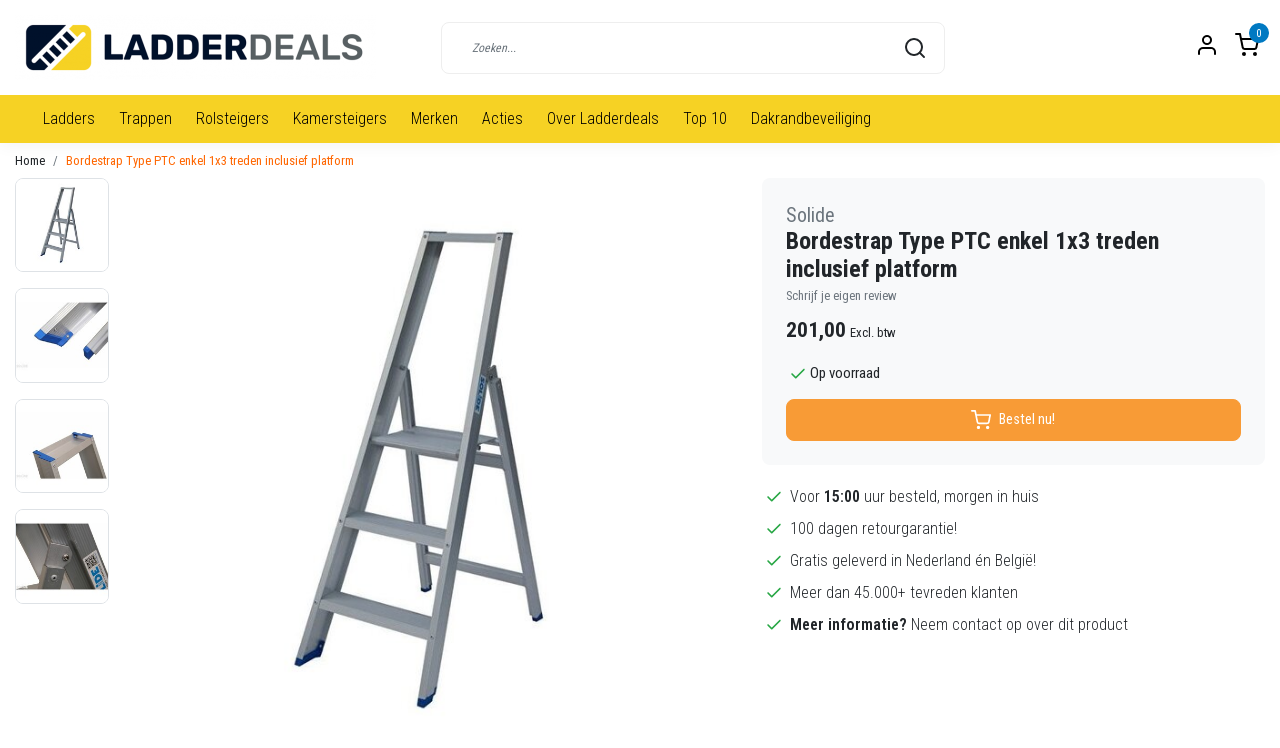

--- FILE ---
content_type: text/html;charset=utf-8
request_url: https://www.ladderdeals.nl/solide-bordestrap-type-ptc-enkel-1x3-treden-inclus.html
body_size: 14681
content:
<!DOCTYPE html>
<html lang="nl">
<head>
  <!--
    Dynamic Theme
    Theme by InStijl Media
    https://www.instijlmedia.nl
    
    If you are interested in our special offers or some customizaton, please contact us at support@instijlmedia.nl.
    -->
    	  	<title>Solide Bordestrap Type PTC enkel 1x3 treden inclusief platform</title>
		    <meta name="description" content="Ladder nodig? Dubbele trap, Bordestrap, Vouwladder of Enkele ladder. ✓Gratis verzending ✓Direct leverbaar uit voorraad ✓Goedkoopste en Grootste voorraad v" />
  <meta name="keywords" content="Solide, Bordestrap, Type, PTC, enkel, 1x3, treden, inclusief, platform" />
  <meta http-equiv="X-UA-Compatible" content="IE=Edge">
  <meta name="viewport" content="width=device-width">
  <meta name="apple-mobile-web-app-capable" content="yes">
  <meta name="apple-mobile-web-app-status-bar-style" content="black">
  <link rel="shortcut icon" href="https://cdn.webshopapp.com/shops/254937/themes/177432/v/232606/assets/favicon.ico?20210724000545" type="image/x-icon" />
  <meta property="og:title" content="Solide Bordestrap Type PTC enkel 1x3 treden inclusief platform">
  <meta property="og:type" content="website">
  <meta property="og:description" content="Ladder nodig? Dubbele trap, Bordestrap, Vouwladder of Enkele ladder. ✓Gratis verzending ✓Direct leverbaar uit voorraad ✓Goedkoopste en Grootste voorraad v">
  <meta property="og:site_name" content="Ladderdeals">
    <meta property="og:url" content="https://www.ladderdeals.nl/solide-bordestrap-type-ptc-enkel-1x3-treden-inclus.html">
          <meta property="og:image" content="https://cdn.webshopapp.com/shops/254937/files/371661349/image.jpg">
  <meta property="og:image:width" content="1000px" />
  <meta property="og:image:height" content="525px" />
  	<link rel="preconnect" href="//ajax.googleapis.com">
	<link rel="preconnect" href="//cdn.webshopapp.com/">
	<link rel="preconnect" href="//cdn.webshopapp.com/">	
	<link rel="preconnect" href="//fonts.googleapis.com">
	<link rel="preconnect" href="//fonts.gstatic.com" crossorigin>
  <link rel="dns-prefetch" href="//ajax.googleapis.com">
	<link rel="dns-prefetch" href="//cdn.webshopapp.com/">
	<link rel="dns-prefetch" href="//cdn.webshopapp.com/">	
	<link rel="dns-prefetch" href="//fonts.googleapis.com">
	<link rel="dns-prefetch" href="//fonts.gstatic.com" crossorigin>
  <!-- Theme fonts -->
  <link href="//fonts.googleapis.com/css?family=Roboto%20Condensed:400,300,600,700" rel="preload" as="style">
    <link href="//fonts.googleapis.com/css?family=Roboto%20Condensed:400,300,600,700" rel="stylesheet">
	<!-- Theme CSS -->
  <link rel="stylesheet" href="https://cdn.webshopapp.com/shops/254937/themes/177432/assets/css-bootstrap.css?20211116115634" />
  <link rel="stylesheet" href="https://cdn.webshopapp.com/shops/254937/themes/177432/assets/css-owl-carousel.css?20211116115634" />
  <link rel="stylesheet" href="https://cdn.webshopapp.com/shops/254937/themes/177432/assets/style.css?20211116115634" />
  <link rel="stylesheet" href="https://cdn.webshopapp.com/shops/254937/themes/177432/assets/settings.css?20211116115634" />
  <script src="https://cdn.webshopapp.com/shops/254937/themes/177432/assets/js-jquery.js?20211116115634"></script>
  <!-- Google Tag Manager -->
      <meta charset="utf-8"/>
<!-- [START] 'blocks/head.rain' -->
<!--

  (c) 2008-2026 Lightspeed Netherlands B.V.
  http://www.lightspeedhq.com
  Generated: 24-01-2026 @ 15:33:54

-->
<link rel="canonical" href="https://www.ladderdeals.nl/solide-bordestrap-type-ptc-enkel-1x3-treden-inclus.html"/>
<link rel="alternate" href="https://www.ladderdeals.nl/index.rss" type="application/rss+xml" title="Nieuwe producten"/>
<meta name="robots" content="noodp,noydir"/>
<meta name="google-site-verification" content="NfQU4ENmvoKyzw3cBAQvlbU0YjrO--py2Rt1nCJbUq8"/>
<meta property="og:url" content="https://www.ladderdeals.nl/solide-bordestrap-type-ptc-enkel-1x3-treden-inclus.html?source=facebook"/>
<meta property="og:site_name" content="Ladderdeals"/>
<meta property="og:title" content="Solide Bordestrap Type PTC enkel 1x3 treden inclusief platform"/>
<meta property="og:description" content="Ladder nodig? Dubbele trap, Bordestrap, Vouwladder of Enkele ladder. ✓Gratis verzending ✓Direct leverbaar uit voorraad ✓Goedkoopste en Grootste voorraad v"/>
<meta property="og:image" content="https://cdn.webshopapp.com/shops/254937/files/371661349/solide-bordestrap-type-ptc-enkel-1x3-treden-inclus.jpg"/>
<script src="https://www.powr.io/powr.js?external-type=lightspeed"></script>
<!--[if lt IE 9]>
<script src="https://cdn.webshopapp.com/assets/html5shiv.js?2025-02-20"></script>
<![endif]-->
<!-- [END] 'blocks/head.rain' -->
</head>
  
<body class="body osx webkit">
    <div id="wrapper" class="wrapper">
    <!-- Template -->
        
<header id="header" class="header-white nav-theme sticky-top">
    <div class="header-inner bg-header text-header">
    <div class="container-ism">
      <div class="row">
                <div class="col-6 col-lg-4 pr-0 order-xl-1">
          <div class="logo d-flex  justify-content-start align-items-center h-100">
            <a href="" title="" onclick="mobileNav($(this));return false;" id="resNavOpener" class="link link-menu text-center text-header mr-2 d-xl-none d-block" data-target="#overlayNavigation">
              <div class="menu-icon">
              <span class="fa fa-bars" data-feather="menu" aria-hidden="true"></span>
              </div>
            </a>
            <a href="https://www.ladderdeals.nl/" title="Ladderdeals | Professionele Ladders en Trappen voor de Beste Prijs">
              <img src="https://cdn.webshopapp.com/shops/254937/themes/177432/v/232606/assets/img-logo.png?20210724000545" alt="Ladderdeals | Professionele Ladders en Trappen voor de Beste Prijs" class="img-logo img-fluid">
            </a>
          </div>
        </div>
        <div class="col-1 col-lg-5 w-100 d-lg-block d-none justify-content-center align-self-center order-xl-2">
                              <div id="search">
                        <form role="search" action="https://www.ladderdeals.nl/collection/" method="get" id="formSearch" class="d-md-block d-none position-relative"  data-search-type="desktop">
                           <div class="search-theme white input-group-append btn-shortrounded align-items-center">
                  <input type="search" class="form-control border-squared-right border-0 py-3 h-auto focus-0" autocomplete="off" placeholder="Zoeken..." value="" name="q" id="search-input" data-device="desktop">
                  <a href="" class="btn btn-theme border-squared-left mb-0 p-0 px-3" type="submit" title="Zoeken" onclick="$('#formSearch').submit();">
                    <i class="fa fa-search" data-feather="search"></i>
                  </a>
               </div>
              <div class="autocomplete hide">
                                  <div class="search-title-box text-body all text-center py-2 px-3">
                    <span>Alle categorieën <i><em>(0)</em></i></span>
                 </div>
                <div class="products products-livesearch row px-3 mb-3 clearfix"></div>
                <div class="notfound hide p-3">Geen producten gevonden...</div>
                <div class="more px-3 mb-3 clear">
                                                      <a class="btn btn-secondary btn-sm result-btn livesearch" href="https://www.ladderdeals.nl/collection/">
                    <span>Bekijk alle resultaten</span>
                  </a>
                </div>
              </div>
            </form>
          </div>
                                      
                  </div>
        <div class="col-6 col-lg-3 order-3">
          <div class="d-inline-block h-100 float-right">
                        <div class="header-search d-lg-none d-inline-block h-100">
              <button class="btn-search btn-nav border-0 p-0 m-0 h-100 bg-header text-header focus-0" onclick="mobileNav($(this));return false;" data-target="#overlaySearch">
                <i class="fa fa-lg fa-search" aria-hidden="true" data-feather="search"></i>
              </button>
            </div>
                        <div class="header-user header-languages d-none h-100">
              <div class="dropdown">
                <button class="btn-user btn-nav border-0 p-0 m-0 h-100 text-header focus-0" onclick="mobileNav($(this));return false;" data-target="#overlayUser">
                        							                  	<span class="flag flag-nl"></span>
                  	      						                </button>
            	</div>
            </div>
                        <div class="header-user d-inline-block h-100">
              <button class="btn-user btn-nav border-0 p-0 m-0 h-100 text-header focus-0" onclick="mobileNav($(this));return false;" data-target="#overlayUser">
                <i class="fa fa-lg fa-user-o" aria-hidden="true" data-feather="user"></i>
              </button>
            </div>
                        <div class="header-cart d-inline-block h-100">
              <button class="btn-user btn-nav border-0 p-0 m-0 h-100 text-header focus-0 position-relative" onclick="mobileNav($(this));return false;" data-target="#overlayCart">
                <i class="fa fa-lg fa-shopping-cart" aria-hidden="true" data-feather="shopping-cart"></i>
                <span class="cart-count">0</span>
              </button>
            </div>
          </div>
        </div>

      </div>
    </div>
  </div>
            <nav id="megamenu" class="navbar navbar-expand-lg bg-navbar text-navbar py-0 d-xl-block d-none">
  <div class="container-ism">
    <div class="ism-mainnav">
      <ul class="nav mr-auto">
                                  <li class="nav-item item  categories">
            <a href="https://www.ladderdeals.nl/ladders/" class="nav-link">Ladders</a>
                                    <div class="subnav ism-dropdown">
                            	              	              	                                                              <ul class="subnav-col list-unstyled m-0">
                                          <li class="subitem">
                        <a href="https://www.ladderdeals.nl/ladders/enkele-ladders/" title="Enkele ladders">Enkele ladders</a>
                                              </li>
                                          <li class="subitem">
                        <a href="https://www.ladderdeals.nl/ladders/dubbele-ladders/" title="Dubbele ladders">Dubbele ladders</a>
                                              </li>
                                          <li class="subitem">
                        <a href="https://www.ladderdeals.nl/ladders/driedelige-ladders/" title="Driedelige ladders">Driedelige ladders</a>
                                              </li>
                                          <li class="subitem">
                        <a href="https://www.ladderdeals.nl/ladders/vouwladders/" title="Vouwladders">Vouwladders</a>
                                              </li>
                                          <li class="subitem">
                        <a href="https://www.ladderdeals.nl/ladders/telescopische-ladders/" title="Telescopische ladders">Telescopische ladders</a>
                                              </li>
                                          <li class="subitem">
                        <a href="https://www.ladderdeals.nl/ladders/dakladders/" title="Dakladders">Dakladders</a>
                                              </li>
                                          <li class="subitem">
                        <a href="https://www.ladderdeals.nl/ladders/plukladders/" title="Plukladders">Plukladders</a>
                                              </li>
                                          <li class="subitem">
                        <a href="https://www.ladderdeals.nl/ladders/ladder-accessoires/" title="Ladder accessoires">Ladder accessoires</a>
                                              </li>
                                          <li class="subitem">
                        <a href="https://www.ladderdeals.nl/ladders/onderdelen/" title="Onderdelen">Onderdelen</a>
                                              </li>
                                      </ul>
                              	            	            </div>
                    	</li>
                          <li class="nav-item item  categories">
            <a href="https://www.ladderdeals.nl/trappen/" class="nav-link">Trappen</a>
                                    <div class="subnav ism-dropdown">
                            	              	              	                                                              <ul class="subnav-col list-unstyled m-0">
                                          <li class="subitem">
                        <a href="https://www.ladderdeals.nl/trappen/huishoudtrappen/" title="Huishoudtrappen">Huishoudtrappen</a>
                                              </li>
                                          <li class="subitem">
                        <a href="https://www.ladderdeals.nl/trappen/bordestrappen/" title="Bordestrappen">Bordestrappen</a>
                                              </li>
                                          <li class="subitem">
                        <a href="https://www.ladderdeals.nl/trappen/dubbele-trappen/" title="Dubbele trappen">Dubbele trappen</a>
                                              </li>
                                          <li class="subitem">
                        <a href="https://www.ladderdeals.nl/trappen/multifunctionele-trappen/" title="Multifunctionele trappen">Multifunctionele trappen</a>
                                              </li>
                                          <li class="subitem">
                        <a href="https://www.ladderdeals.nl/trappen/magazijntrappen/" title="Magazijntrappen">Magazijntrappen</a>
                                              </li>
                                          <li class="subitem">
                        <a href="https://www.ladderdeals.nl/trappen/enkele-trappen/" title="Enkele trappen">Enkele trappen</a>
                                              </li>
                                          <li class="subitem">
                        <a href="https://www.ladderdeals.nl/trappen/onderdelen/" title="Onderdelen">Onderdelen</a>
                                              </li>
                                          <li class="subitem">
                        <a href="https://www.ladderdeals.nl/trappen/voegtrappen/" title="Voegtrappen">Voegtrappen</a>
                                              </li>
                                          <li class="subitem">
                        <a href="https://www.ladderdeals.nl/trappen/montagetrappen/" title="Montagetrappen">Montagetrappen</a>
                                              </li>
                                          <li class="subitem">
                        <a href="https://www.ladderdeals.nl/trappen/schilderstrappen/" title="Schilderstrappen">Schilderstrappen</a>
                                              </li>
                                      </ul>
                              	            	            </div>
                    	</li>
                          <li class="nav-item item  categories">
            <a href="https://www.ladderdeals.nl/rolsteigers/" class="nav-link">Rolsteigers</a>
                                    <div class="subnav ism-megamenu">
                            	                            <div class="container-ism d-flex position-relative">                                  <ul class="subnav-col list-unstyled m-0">
                                          <li class="subitem">
                        <a href="https://www.ladderdeals.nl/rolsteigers/rolsteiger-basis-semi-professioneel/" title="Rolsteiger Basis (semi-professioneel)">Rolsteiger Basis (semi-professioneel)</a>
                                                <ul class="subsubnav list-unstyled p-0 m-0">
                                                     <li class="subsubitem active">
                    <a href="https://www.ladderdeals.nl/rolsteigers/rolsteiger-basis-semi-professioneel/rolsteiger-basis-75-cm-breed/" title="Rolsteiger Basis 75 cm breed">Rolsteiger Basis 75 cm breed</a></li>
                                                     <li class="subsubitem">
                    <a href="https://www.ladderdeals.nl/rolsteigers/rolsteiger-basis-semi-professioneel/rolsteiger-basis-90-cm-breed/" title="Rolsteiger Basis 90 cm breed">Rolsteiger Basis 90 cm breed</a></li>
                                                     <li class="subsubitem">
                    <a href="https://www.ladderdeals.nl/rolsteigers/rolsteiger-basis-semi-professioneel/rolsteiger-basis-135-cm-breed/" title="Rolsteiger Basis 135 cm breed">Rolsteiger Basis 135 cm breed</a></li>
                                                                            </ul>
                                              </li>
                                      </ul>
                                  <ul class="subnav-col list-unstyled m-0">
                                          <li class="subitem">
                        <a href="https://www.ladderdeals.nl/rolsteigers/onderdelen/" title="Onderdelen">Onderdelen</a>
                                              </li>
                                      </ul>
                              	                <div class="menu-close">
                  <a href=" " title="" onclick="closeMenu();return false;">
                  	<i class="fa fa-close close" data-feather="x"></i>
                  </a>
                </div>
              	            	</div>            </div>
                    	</li>
                          <li class="nav-item item  categories">
            <a href="https://www.ladderdeals.nl/kamersteigers/" class="nav-link">Kamersteigers</a>
                                    <div class="subnav ism-dropdown">
                            	              	              	                                                              <ul class="subnav-col list-unstyled m-0">
                                          <li class="subitem">
                        <a href="https://www.ladderdeals.nl/kamersteigers/kamersteiger-75-cm-breed/" title="Kamersteiger 75 cm breed">Kamersteiger 75 cm breed</a>
                                              </li>
                                          <li class="subitem">
                        <a href="https://www.ladderdeals.nl/kamersteigers/kamersteiger-90-cm-breed/" title="Kamersteiger 90 cm breed">Kamersteiger 90 cm breed</a>
                                              </li>
                                          <li class="subitem">
                        <a href="https://www.ladderdeals.nl/kamersteigers/kamersteiger-135-cm-breed/" title="Kamersteiger 135 cm breed">Kamersteiger 135 cm breed</a>
                                              </li>
                                          <li class="subitem">
                        <a href="https://www.ladderdeals.nl/kamersteigers/kamersteigers/" title="Kamersteigers ">Kamersteigers </a>
                                              </li>
                                          <li class="subitem">
                        <a href="https://www.ladderdeals.nl/kamersteigers/onderdelen/" title="Onderdelen">Onderdelen</a>
                                              </li>
                                      </ul>
                              	            	            </div>
                    	</li>
                          <li class="nav-item item  categories">
            <a href="https://www.ladderdeals.nl/merken/" class="nav-link">Merken</a>
                                    <div class="subnav ism-megamenu">
                            	                            <div class="container-ism d-flex position-relative">                                  <ul class="subnav-col list-unstyled m-0">
                                          <li class="subitem">
                        <a href="https://www.ladderdeals.nl/merken/big-one/" title="Big One">Big One</a>
                                              </li>
                                      </ul>
                                  <ul class="subnav-col list-unstyled m-0">
                                          <li class="subitem">
                        <a href="https://www.ladderdeals.nl/merken/maxall/" title="Maxall">Maxall</a>
                                                <ul class="subsubnav list-unstyled p-0 m-0">
                                                     <li class="subsubitem active">
                    <a href="https://www.ladderdeals.nl/merken/maxall/trappen/" title="Trappen">Trappen</a></li>
                                                     <li class="subsubitem">
                    <a href="https://www.ladderdeals.nl/merken/maxall/ladders/" title="Ladders">Ladders</a></li>
                                                                            </ul>
                                              </li>
                                      </ul>
                                  <ul class="subnav-col list-unstyled m-0">
                                          <li class="subitem">
                        <a href="https://www.ladderdeals.nl/merken/solide/" title="Solide">Solide</a>
                                              </li>
                                      </ul>
                                  <ul class="subnav-col list-unstyled m-0">
                                          <li class="subitem">
                        <a href="https://www.ladderdeals.nl/merken/euroline/" title="Euroline">Euroline</a>
                                              </li>
                                      </ul>
                              	                <div class="menu-close">
                  <a href=" " title="" onclick="closeMenu();return false;">
                  	<i class="fa fa-close close" data-feather="x"></i>
                  </a>
                </div>
              	            	</div>            </div>
                    	</li>
                          <li class="nav-item item  categories">
            <a href="https://www.ladderdeals.nl/acties/" class="nav-link">Acties</a>
                    	</li>
                          <li class="nav-item item  categories">
            <a href="https://www.ladderdeals.nl/over-ladderdeals/" class="nav-link">Over Ladderdeals</a>
                    	</li>
                          <li class="nav-item item  categories">
            <a href="https://www.ladderdeals.nl/top-10/" class="nav-link">Top 10</a>
                    	</li>
                          <li class="nav-item item  categories">
            <a href="https://www.ladderdeals.nl/dakrandbeveiliging/" class="nav-link">Dakrandbeveiliging</a>
                                    <div class="subnav ism-dropdown">
                            	              	              	                                                              <ul class="subnav-col list-unstyled m-0">
                                          <li class="subitem">
                        <a href="https://www.ladderdeals.nl/dakrandbeveiliging/rss-schuin-dak/" title="RSS | Schuin dak">RSS | Schuin dak</a>
                                              </li>
                                          <li class="subitem">
                        <a href="https://www.ladderdeals.nl/dakrandbeveiliging/rss-losse-onderdelen/" title="RSS | Losse onderdelen">RSS | Losse onderdelen</a>
                                              </li>
                                      </ul>
                              	            	            </div>
                    	</li>
                              </ul>
    </div>
  </div>
</nav>      </header>    	<div class="ism-messages">
      	    	</div>
          		<!-- PRODUCT META -->
<div itemscope itemtype="http://schema.org/Product">
  <meta itemprop="name" content="Solide Bordestrap Type PTC enkel 1x3 treden inclusief platform">
  <meta itemprop="url" content="https://www.ladderdeals.nl/solide-bordestrap-type-ptc-enkel-1x3-treden-inclus.html">
 	<meta itemprop="brand" content="Solide" />    <meta itemprop="image" content="https://cdn.webshopapp.com/shops/254937/files/371661349/300x300x2/solide-bordestrap-type-ptc-enkel-1x3-treden-inclus.jpg" />  
  <meta itemprop="gtin13" content="5413432601038" />  <meta itemprop="mpn" content="501003" />  <meta itemprop="sku" content="0" />  
  <div itemprop="offers" itemscope itemtype="http://schema.org/Offer">
    <meta itemprop="priceCurrency" content="EUR">
    <meta itemprop="price" content="243.21" />
    <meta itemprop="url" content="https://www.ladderdeals.nl/solide-bordestrap-type-ptc-enkel-1x3-treden-inclus.html">
    <meta itemprop="priceValidUntil" content="2027-01-24" />
    <meta itemprop="itemCondition" itemtype="https://schema.org/OfferItemCondition" content="https://schema.org/NewCondition"/>
    <meta itemprop="availability" content="http://schema.org/InStock">  </div>
  </div><!-- PRODUCT TEMPLATE -->
<main id="productpage" class="bg-white main pt-30px pt-0">
  <div class="container-ism">  <nav class="d-inline-block" aria-label="breadcrumb">
    <ol class="breadcrumb bg-transparent d-flex px-0 py-2 mb-0">
      <li class="breadcrumb-item small"><a href="https://www.ladderdeals.nl/" title="Home" class="text-body">Home</a></li>
            <li class="breadcrumb-item small active"><a href="https://www.ladderdeals.nl/solide-bordestrap-type-ptc-enkel-1x3-treden-inclus.html" title="Bordestrap Type PTC enkel 1x3 treden inclusief platform" class="text-theme">Bordestrap Type PTC enkel 1x3 treden inclusief platform</a></li>
          </ol>
  </nav>
</div>          <div class="product-top bg-white">
  <div class="product-dropdown">
    <div class="container-ism">
      <div class="product-dropdown-wrap row justify-content-between align-items-center">
        <div class="product-dropdown-info d-flex align-items-center col-xl-8 col-md-6 col-12">
          <div class="product-dropdown-thumb">
          	<img src="https://cdn.webshopapp.com/shops/254937/files/371661349/65x65x2/solide-bordestrap-type-ptc-enkel-1x3-treden-inclus.jpg" alt="Solide Bordestrap Type PTC enkel 1x3 treden inclusief platform" class="product-thumbnail" />
        	</div>
          <div class="product-details ml-2">
            <strong class="product-title font-weight-bold" itemprop="name" content="Solide Bordestrap Type PTC enkel 1x3 treden inclusief platform">Bordestrap Type PTC enkel 1x3 treden inclusief platform</strong>
            <div class="price">
                                <strong class="price-new">€201,00</strong>
                             </div>
          </div>
        </div>
        <div class="product-dropdown-cart d-flex justify-lg-content-end justify-content-between text-right my-lg-0 my-2 col-xl-4 col-md-6 col-12">
          <a href="javascript:;" onclick="$('#product_configure_form').submit();" class="btn btn-incart btn-darken btn-shortrounded btn-block btn-shoppingcart no-effect" title="Bestel nu!">
            <span class="text">Bestel nu!</span>
                        <span class="icon d-lg-inline-block d-none"><i class="fa fa-shopping-cart"></i></span>
                      </a>
                  </div>
      </div>
    </div>
  </div>
  <div class="container-ism">
      <div class="product-top">
        <div class="row">
        <!-- Tablet & PC Image slider -->  
                <div class="col-md-6 col-xl-7 d-none d-sm-block">
          <div class="ism-product-slider sticky">
                        <div class="row">
                <div class="order-2 order-xl-1 col-md-12 col-xl-2">
                  <div class="ism-thumb-row row">
                                        <div class="ism-thumb col-md-4 col-xl-12 mb-3">
                      <a data-image-id="371661349" class="active">
                                                <img src=" " data-src="https://cdn.webshopapp.com/shops/254937/files/371661349/174x174x3/bordestrap-type-ptc-enkel-1x3-treden-inclusief-pla.jpg" title="Bordestrap Type PTC enkel 1x3 treden inclusief platform" alt="Bordestrap Type PTC enkel 1x3 treden inclusief platform" class="lazy img-fluid btn-shortrounded border cursor-hover"/>
                                              </a>
                    </div>
                                        <div class="ism-thumb col-md-4 col-xl-12 mb-3">
                      <a data-image-id="371661352">
                                                <img src=" " data-src="https://cdn.webshopapp.com/shops/254937/files/371661352/174x174x3/bordestrap-type-ptc-enkel-1x3-treden-inclusief-pla.jpg" title="Bordestrap Type PTC enkel 1x3 treden inclusief platform" alt="Bordestrap Type PTC enkel 1x3 treden inclusief platform" class="lazy img-fluid btn-shortrounded border cursor-hover"/>
                                              </a>
                    </div>
                                        <div class="ism-thumb col-md-4 col-xl-12 mb-3">
                      <a data-image-id="371661355">
                                                <img src=" " data-src="https://cdn.webshopapp.com/shops/254937/files/371661355/174x174x3/bordestrap-type-ptc-enkel-1x3-treden-inclusief-pla.jpg" title="Bordestrap Type PTC enkel 1x3 treden inclusief platform" alt="Bordestrap Type PTC enkel 1x3 treden inclusief platform" class="lazy img-fluid btn-shortrounded border cursor-hover"/>
                                              </a>
                    </div>
                                        <div class="ism-thumb col-md-4 col-xl-12 mb-3">
                      <a data-image-id="371661356">
                                                <img src=" " data-src="https://cdn.webshopapp.com/shops/254937/files/371661356/174x174x3/bordestrap-type-ptc-enkel-1x3-treden-inclusief-pla.jpg" title="Bordestrap Type PTC enkel 1x3 treden inclusief platform" alt="Bordestrap Type PTC enkel 1x3 treden inclusief platform" class="lazy img-fluid btn-shortrounded border cursor-hover"/>
                                              </a>
                    </div>
                                      </div>
                </div>
              <div class="order-1 order-xl-2 col-md-12 col-xl-10 mb-5 mb-xl-0 pr-xl-4">
                <div class="ism-product-images">
                                        <div class="item text-center">
                      <a href="https://cdn.webshopapp.com/shops/254937/files/371661349/bordestrap-type-ptc-enkel-1x3-treden-inclusief-pla.jpg" data-fancybox="gallery" class="position-relative  first" data-image-id="371661349">
                      <img src=" " data-src="https://cdn.webshopapp.com/shops/254937/files/371661349/642x642x3/bordestrap-type-ptc-enkel-1x3-treden-inclusief-pla.jpg" title="Bordestrap Type PTC enkel 1x3 treden inclusief platform" alt="Bordestrap Type PTC enkel 1x3 treden inclusief platform" class="lazy img-fluid btn-shortrounded">
                        <div class="enlarge text-body small text-md-right text-center"><i class="fa fa-search-plus" aria-hidden="true"></i><span class="pl-2">Afbeelding vergroten</span></div>
                      </a>
                    </div>
                                        <div class="item text-center">
                      <a href="https://cdn.webshopapp.com/shops/254937/files/371661352/bordestrap-type-ptc-enkel-1x3-treden-inclusief-pla.jpg" data-fancybox="gallery" class="position-relative " data-image-id="371661352">
                      <img src=" " data-src="https://cdn.webshopapp.com/shops/254937/files/371661352/642x642x3/bordestrap-type-ptc-enkel-1x3-treden-inclusief-pla.jpg" title="Bordestrap Type PTC enkel 1x3 treden inclusief platform" alt="Bordestrap Type PTC enkel 1x3 treden inclusief platform" class="lazy img-fluid btn-shortrounded">
                        <div class="enlarge text-body small text-md-right text-center"><i class="fa fa-search-plus" aria-hidden="true"></i><span class="pl-2">Afbeelding vergroten</span></div>
                      </a>
                    </div>
                                        <div class="item text-center">
                      <a href="https://cdn.webshopapp.com/shops/254937/files/371661355/bordestrap-type-ptc-enkel-1x3-treden-inclusief-pla.jpg" data-fancybox="gallery" class="position-relative " data-image-id="371661355">
                      <img src=" " data-src="https://cdn.webshopapp.com/shops/254937/files/371661355/642x642x3/bordestrap-type-ptc-enkel-1x3-treden-inclusief-pla.jpg" title="Bordestrap Type PTC enkel 1x3 treden inclusief platform" alt="Bordestrap Type PTC enkel 1x3 treden inclusief platform" class="lazy img-fluid btn-shortrounded">
                        <div class="enlarge text-body small text-md-right text-center"><i class="fa fa-search-plus" aria-hidden="true"></i><span class="pl-2">Afbeelding vergroten</span></div>
                      </a>
                    </div>
                                        <div class="item text-center">
                      <a href="https://cdn.webshopapp.com/shops/254937/files/371661356/bordestrap-type-ptc-enkel-1x3-treden-inclusief-pla.jpg" data-fancybox="gallery" class="position-relative " data-image-id="371661356">
                      <img src=" " data-src="https://cdn.webshopapp.com/shops/254937/files/371661356/642x642x3/bordestrap-type-ptc-enkel-1x3-treden-inclusief-pla.jpg" title="Bordestrap Type PTC enkel 1x3 treden inclusief platform" alt="Bordestrap Type PTC enkel 1x3 treden inclusief platform" class="lazy img-fluid btn-shortrounded">
                        <div class="enlarge text-body small text-md-right text-center"><i class="fa fa-search-plus" aria-hidden="true"></i><span class="pl-2">Afbeelding vergroten</span></div>
                      </a>
                    </div>
                                        </div>  
                    <div class="d-flex justify-content-center align-items-center">
                 
                </div>
              </div>
            </div>
                  </div>
        </div>
                          <div class="col-md-6 col-xl-5">
            <div class="row">
              <div class="col-md-12">
                <div class="product-cart-details bg-light btn-shortrounded p-3 p-md-4 mb-3 clearfix">
                  <div class="product-title">
                  <span class="brand-title h5 text-muted d-inline-block align-middle mr-2">Solide</span>                                      <h1 class="product-title h4 font-weight-bold mb-0">Bordestrap Type PTC enkel 1x3 treden inclusief platform</h1>
                </div>
                                  <div class="product-reviews reviews d-inline-flex mb-2">
                    <div class="stars-none filler"> <a href=" " title=""  data-toggle="modal" data-target="#reviewsModal" class="text-muted small scroll">Schrijf je eigen review</a></div>                  </div>
                                    <div id="productPrice" class="mb-2">
                    <div class="product-price">
  <div class="d-block">
        <strong class="price-new d-inline-block">201,00</strong>
    <small class="shipping-cost collection">Excl. btw</small>      </div>
</div>
<div class="product-shipping-cost text-muted">
	  <small class="unit-cost collection">
      </small>
    </div>                  </div>
                 	                  									                                    <form action="https://www.ladderdeals.nl/cart/add/244719396/" id="product_configure_form" method="post">  
                    <div class="product-custom mb-3 d-none">
                                              <input type="hidden" name="bundle_id" id="product_configure_bundle_id" value="">
                                          </div>
                    <div class="delivery-stock mb-3 align-items-center">
                        <div class="stock d-inline-block align-middle mr-1">
                                                                                                                                      <div class="in-stock d-inline-flex align-items-center"><strong><i data-feather="check" height="18" class="fa fa-check text-success"></i>Op voorraad</strong></div>
                                                                                                    </div>
                                          </div>
                  	                    <div class="mt-3 d-flex">
                    	<div class="d-block w-100">
                                                <a href="javascript:;" onclick="$('#product_configure_form').submit();return false" class="btn btn-incart btn-darken btn-shortrounded d-flex align-items-center justify-content-center py-2 w-100" title="Bestel nu!" data-product='{"title":"Bordestrap Type PTC enkel 1x3 treden inclusief platform","price":"201,00","img":"https://cdn.webshopapp.com/shops/254937/files/371661349/220x210x2/image.jpg"}' >
                          <i class="fa fa-shopping-cart pr-1 mr-1" data-feather="shopping-cart" aria-hidden="true"></i>Bestel nu!
                        </a>
                                              </div>
                  	</div>
                                                        </form>
                </div>
                <ul class="product-usp list-unstyled mb-0">
                  	                    <li class="py-1">
                    	<i class="fa fa-check text-success" data-feather="check" height="18" aria-hidden="true"></i>
            					Voor <strong>15:00</strong> uur besteld, morgen in huis
                    </li>
                  	                  	                  	<li class="py-1">
                    	<i class="fa fa-check text-success" data-feather="check" height="18" aria-hidden="true"></i>
                      100 dagen retourgarantie!
                    </li>
                  	                  	<li class="py-1">
                    	<i class="fa fa-check text-success" data-feather="check" height="18" aria-hidden="true"></i>
                       Gratis geleverd in Nederland én België!
                    </li>
                  	                  	<li class="py-1">
                    	<i class="fa fa-check text-success" data-feather="check" height="18" aria-hidden="true"></i>
                      Meer dan 45.000+ tevreden klanten
                    </li>
                  	                                        <li class="py-1">
                      <i class="fa fa-check text-success" data-feather="check" height="18" aria-hidden="true"></i>
                      <strong>Meer informatie? </strong><a href="https://www.ladderdeals.nl/service/?message=Ik heb een vraag over dit product.&amp;subject=Bordestrap%20Type%20PTC%20enkel%201x3%20treden%20inclusief%20platform#customerservice" class="text-body scroll">Neem contact op over dit product</a>
                    </li>
                                     </ul>
              </div>
            </div>
          </div>
        </div>
      </div>
  </div>
</div>
<div class="product-bottom bg-white pt-lg-5 pt-2">
  <div class="container-ism">
    <div class="row">
      <div class="col-12">
        <div class="block-information">
                    <div class="block-box block-info mb-lg-3 mb-2">
                        <div class="title-box h4 text-headings mb-lg-3 mb-0">
              <strong>Productomschrijving</strong>
            </div>
                      	                        <div id="info" class="content-box show">
              <h2>Solide Professionele trap Compact Type PTC.</h2><ul><li>Deze Trap is polyester gecoat.</li><li>Voor de voordelen van coating zie Gebruikscomfort</li><li>Compact ontwerp met treden van 8 cm diepte en 150 kg draagkracht</li>
<li>Enorm licht en handig in gebruik</li>
<li>Ideaal voor afwerking zowel binnen als buiten</li>
<li>Voorzien aluminium platform en gereedschapsbakje.</li>
<li>Scharnierend platform</li>
<li>Voldoet aan de normen EN 131 en NEN 2484</li>
<li>VGS en Warenwet gekeurd</li>
</ul>
<p><i>Dit artikel is op voorraad in ons extern magazijn</i></p>
            </div>
                                  </div>
                                                            <div class="block-box block-spec mb-lg-3 mb-2">
                        <div class="title-box text-headings">
              <strong>Product informatie</strong>
            </div>
                        <div id="code" class="content-box show">
              <table class="table table-borderless mb-0">
                                <tr>
                  <td class="text-muted border-0 p-0">Merk</td>
                  <td class="border-0 p-0"><a href="https://www.ladderdeals.nl/brands/solide/" title="Solide"><u>Solide</u></a></td>
                </tr>
                                                 <tr>
                  <td class="text-muted border-0 p-0">Artikelcode</td>
                  <td class="border-0 p-0">501003</td>
                </tr>
                                                                 <tr>
                  <td class="text-muted border-0 p-0">EAN</td>
                  <td class="border-0 p-0">5413432601038</td>
                </tr>
                              </table>
            </div>
        	</div>
                </div>
              </div>
      <div class="col-12">
            	</div>
		</div>
	</div>
</div>
<div class="product-reviews bg-white pt-lg-5 mb-lg-0 mb-2">
  <div class="container-ism">
    <div class="title-box py-2">
      <div class="title-box h4 text-headings mb-lg-2 mb-0">
      <strong>Wat onze klanten zeggen</strong>
      </div>
    </div>
    <div id="reviews" class="content-box pb-5">
			<div class="reviews row">
  <div class="review-main col-sm-12">
  	<div class="product-reviews d-lg-flex justify-content-between align-items-end mt-lg-0 mt-3 mb-4">
      <div class="stars">
                  <i class="fa fa-star o" aria-hidden="true"></i><i class="fa fa-star o" aria-hidden="true"></i><i class="fa fa-star o" aria-hidden="true"></i><i class="fa fa-star o" aria-hidden="true"></i><i class="fa fa-star o" aria-hidden="true"></i>                 <span class="text d-block text-underline text-headings"><p class="mb-0">average of 0 review(s)</p></span>
      </div>
      <div class="submit-box">
       <a href="" title="" data-toggle="modal" data-target="#reviewsModal" class="btn btn-theme btn-darken btn-shortrounded">Schrijf je eigen review</a>
      </div>
     </div>
            <div class="clear"></div>
      <strong>Geen reviews gevonden</strong><br />
      <span class="italic">Help ons en andere klanten door het schrijven van een review</span>
         </div>
</div>
    </div>
  </div>
</div>
  </main>          <div class="theme-usp text-xl-left text-center down text-xl-center d-none d-sm-block footer">
    <div class="container-ism">
        <div class="row">
                      <div class="col-xl col-md-6 mb-md-0 mb-3">
              <div class="usp-item d-inline-block align-items-center"><i class="fa fa-check mr-2 co-theme"></i><span>100 dagen retourgarantie!</span></div>
            </div>
                      <div class="col-xl col-md-6 mb-md-0 mb-3">
              <div class="usp-item d-inline-block align-items-center"><i class="fa fa-check mr-2 co-theme"></i><span>Binnen 24 uur geleverd!</span></div>
            </div>
                      <div class="col-xl col-md-6 mb-md-0 mb-3">
              <div class="usp-item d-inline-block align-items-center"><i class="fa fa-check mr-2 co-theme"></i><span>Gratis geleverd in Nederland én België!</span></div>
            </div>
                      <div class="col-xl col-md-6 mb-md-0 mb-3">
              <div class="usp-item d-inline-block align-items-center"><i class="fa fa-check mr-2 co-theme"></i><span>Vragen? Bel ons op: 085-0656192</span></div>
            </div>
                  </div>
    </div>
</div>
<div id="theme-contact" class="bg-contact text-contact">
    <div class="container-ism pt-3 pb-2">
        <div class="row">
          <div class="col-12 col-md-12 col-lg-4">
            <form id="formNewsletter" action="https://www.ladderdeals.nl/account/newsletter/" method="post">
              <div class="form-group">
                <label for="formNewsletterEmail"><strong>Abonneer je op onze nieuwsbrief</strong></label>
                <input type="hidden" name="key" value="d659b1edd3d5eeadcd8a0255124fd03e">
                <div class="input-group-append">
                  <input type="email" name="email" id="formNewsletterEmail" class="form-control btn-shortrounded border-squared-right h-auto" aria-describedby="emailHelp" placeholder="Voer je e-mailadres in">
                  <button type="submit" onclick="$('#formNewsletter').submit(); return false;" title="Subscribe" class="btn btn-theme btn-darken btn-shortrounded product-tag border-squared-left mb-0 p-0 px-3">Abonneer</button>
              	</div>
                <small id="emailHelp" class="form-text">* Wij zullen nooit informatie delen met derden.</small>
              </div>
            </form>
          </div>
          <div class="col-12 col-md-6 col-lg-4 col-xl pr0 pl0 d-flex justify-content-start justify-content-lg-center">
            <div class="d-flex align-items-center">
              <div class="contact-icon mr-3">
                <svg class="fa fa-user fa-lg" data-feather="user" width="32" height="32"></svg>
              </div>
              <div class="account-content">
                                <div class="title-box font-weight-bold">
                  <strong>Mijn account</strong>
                </div>
                <div class="content-box">
                  Regel alles in je account. Volg je bestelling, betaal facturen of retourneer een artikel.
                </div>
                            	</div>
            </div>
          </div>
          <div class="col-12 col-md-6 col-lg-3 col-xl pr0 pl0 d-flex justify-content-start justify-content-lg-center">
           	<div class="d-flex align-items-center">
              <div class="contact-icon mr-3">
                <svg class="fa fa-comment-o fa-lg" data-feather="message-square" width="32" height="32"></svg>
              </div>
              <div class="contact-content">
                                  <div class="contact-content-title font-weight-bold">
                    <strong>Vragen?</strong>
                  </div>
                  <div class="contact-content-subtitle">
                    We helpen je graag. Pleeg onze klantenservice raad
                  </div>
                            	</div>
            </div>
          </div>
        </div>
    </div>
</div>    <footer id="footer">
  <div class="container-ism pt-md-5 pt-3">
    <div class="row">
            <div class="col-12 col-md-6 col-lg-3">
        <div class="title-box h5 text-footer mb-2">
                    <strong>Klantenservice</strong>
                            </div>     
        <div id="servicelinks" class="content-box show">
          <ul class="list-unstyled text-small">
                        <li><a class="text-footer" href="https://www.ladderdeals.nl/service/aflevermoment-en-gewenste-locatie/" title="Aflevermoment &amp; gewenste locatie">Aflevermoment &amp; gewenste locatie</a></li>
                        <li><a class="text-footer" href="https://www.ladderdeals.nl/service/algemene-voorwaarden/" title="Algemene voorwaarden">Algemene voorwaarden</a></li>
                        <li><a class="text-footer" href="https://www.ladderdeals.nl/service/bestellen-en-betalen/" title="Bestellen &amp; betalen">Bestellen &amp; betalen</a></li>
                        <li><a class="text-footer" href="https://www.ladderdeals.nl/service/contact/" title="Contact">Contact</a></li>
                        <li><a class="text-footer" href="https://www.ladderdeals.nl/service/garantie-and-klachten/" title="Garantie &amp; klachten">Garantie &amp; klachten</a></li>
                        <li><a class="text-footer" href="https://www.ladderdeals.nl/service/links/" title="Links">Links</a></li>
                        <li><a class="text-footer" href="https://www.ladderdeals.nl/service/over-ons/" title="Over Ladderdeals.nl">Over Ladderdeals.nl</a></li>
                        <li><a class="text-footer" href="https://www.ladderdeals.nl/service/privacy-policy/" title="Privacy policy">Privacy policy</a></li>
                        <li><a class="text-footer" href="https://www.ladderdeals.nl/service/ruilen-en-retourneren/" title="Ruilen &amp; retourneren">Ruilen &amp; retourneren</a></li>
                        <li><a class="text-footer" href="https://www.ladderdeals.nl/service/verzenden-en-bezorgen/" title="Verzenden &amp; bezorgen">Verzenden &amp; bezorgen</a></li>
                      </ul>
      	</div>
      </div>
       <div class="col-12 col-md-6 col-lg-3">
				<div class="title-box h5 text-footer mb-2">
                     <strong>Mijn account</strong>
                            </div>       
        <div id="myacc" class="content-box show">
          <ul class="list-unstyled text-small">
                        <li><a class="text-footer" href="https://www.ladderdeals.nl/account/login/" title="Inloggen">Inloggen</a></li>
                        <li><a class="text-footer" href="https://www.ladderdeals.nl/account/orders/" title="Mijn bestellingen">Mijn bestellingen</a></li>
            <li><a class="text-footer" href="https://www.ladderdeals.nl/account/wishlist/" title="Mijn verlanglijst">Mijn verlanglijst</a></li>
            <li><a class="text-footer" href="https://www.ladderdeals.nl/compare/" title="Vergelijk producten">Vergelijk producten</a></li>
          </ul>
      	</div>
               </div>
      <div class="col-12 col-md-6 col-lg-3">
        <div class="title-box h5 text-footer mb-2">
                    <strong>Categorieën</strong>
                             </div>  
        <div id="cate" class="content-box show">
          <ul class="list-unstyled text-small">
                        <li><a class="text-footer" href="https://www.ladderdeals.nl/ladders/" title="Ladders">Ladders</a></li>
                        <li><a class="text-footer" href="https://www.ladderdeals.nl/trappen/" title="Trappen">Trappen</a></li>
                        <li><a class="text-footer" href="https://www.ladderdeals.nl/rolsteigers/" title="Rolsteigers">Rolsteigers</a></li>
                        <li><a class="text-footer" href="https://www.ladderdeals.nl/kamersteigers/" title="Kamersteigers">Kamersteigers</a></li>
                        <li><a class="text-footer" href="https://www.ladderdeals.nl/merken/" title="Merken">Merken</a></li>
                        <li><a class="text-footer" href="https://www.ladderdeals.nl/acties/" title="Acties">Acties</a></li>
                        <li><a class="text-footer" href="https://www.ladderdeals.nl/over-ladderdeals/" title="Over Ladderdeals">Over Ladderdeals</a></li>
                        <li><a class="text-footer" href="https://www.ladderdeals.nl/top-10/" title="Top 10">Top 10</a></li>
                      </ul>
        </div>
      </div>
      <div class="col-12 col-md-6 col-lg-3">
        <div class="block-box mb-4">
          <div class="title-box h5 text-footer mb-2">
                         <strong>Contactgegevens</strong>
                                  </div>          
          <div id="contacts" class="content-box show mb-3">
            <div class="contact-info"> 
              <div class="content-box">  
                <span class="text-footer">Ladderdeals</span>
                <ul class="list-unstyled text-footer">
                  <li class="d-flex align-items-top align-middle"><svg class="fa fa-lg fa-phone mr-1" data-feather="phone" height="24"></svg><span>085 - 0656192</span></li>                  <li class="d-flex align-items-top align-middle"><svg class="fa fa-lg fa-envelope mr-1" data-feather="mail" height="24"></svg><span><a href="/cdn-cgi/l/email-protection" class="__cf_email__" data-cfemail="563f383039163a37323233243233373a2578383a">[email&#160;protected]</a></span></li>                                  </ul>
                <ul class="list-unstyled text-footer">
                	                	                	              	</ul>
              </div>
            </div>
                                                                      </div>
        </div>
      </div>
    </div>
  </div>
</footer>
<div class="container-ism">
  <div class="row justify-content-between align-items-center">
    <div class="copyright col-lg-5 col-12 py-2">
      <span class="small">© Copyright 2026 - Ladderdeals | Realisatie<a href="https://www.instijlmedia.nl" target="_blank" title="InStijl Media" class="text-copy"> InStijl Media</a></span>
      <span class="small"><br />
              	<a href="https://www.ladderdeals.nl/service/disclaimer/"  class="text-muted" title="Disclaimer">Disclaimer</a>
              	| <a href="https://www.ladderdeals.nl/service/privacy-policy/"  class="text-muted" title="Privacy policy">Privacy policy</a>
              	| <a href="https://www.ladderdeals.nl/sitemap/"  class="text-muted" title="Sitemap">Sitemap</a>
       | 
      <a href="https://www.ladderdeals.nl/index.rss" target="_blank" title="RSS Ladderdeals" class="text-muted">RSS Feed</a>      </span>
    </div>
    <div class="Payments col-lg-7 col-12 text-lg-right py-xl-0 py-2">
      <div class="paymentMethods paymentMethods-originals">
                <img src="https://cdn.webshopapp.com/assets/icon-payment-mastercard.png?2025-02-20" title="MasterCard" alt="MasterCard" />
                <img src="https://cdn.webshopapp.com/assets/icon-payment-visa.png?2025-02-20" title="Visa" alt="Visa" />
                <img src="https://cdn.webshopapp.com/assets/icon-payment-mistercash.png?2025-02-20" title="Bancontact" alt="Bancontact" />
                <img src="https://cdn.webshopapp.com/assets/icon-payment-directebanking.png?2025-02-20" title="SOFORT Banking" alt="SOFORT Banking" />
                <img src="https://cdn.webshopapp.com/assets/icon-payment-maestro.png?2025-02-20" title="Maestro" alt="Maestro" />
                <img src="https://cdn.webshopapp.com/assets/icon-payment-belfius.png?2025-02-20" title="Belfius" alt="Belfius" />
                <img src="https://cdn.webshopapp.com/assets/icon-payment-kbc.png?2025-02-20" title="KBC" alt="KBC" />
                <img src="https://cdn.webshopapp.com/assets/icon-payment-ideal.png?2025-02-20" title="iDEAL" alt="iDEAL" />
                <img src="https://cdn.webshopapp.com/assets/icon-payment-klarnapaylater.png?2025-02-20" title="Klarna Pay Later" alt="Klarna Pay Later" />
                <img src="https://cdn.webshopapp.com/assets/icon-payment-banktransfer.png?2025-02-20" title="Bank transfer" alt="Bank transfer" />
                <img src="https://cdn.webshopapp.com/assets/icon-payment-paypal.png?2025-02-20" title="PayPal" alt="PayPal" />
        				        
      </div>
    </div>
  </div>
</div>        <!-- END Template -->
  </div>
          <!-- Theme Navs -->
      	<div id="overlayUser" class="overlay" onclick="mobileNav($(this));return false;" data-target="#overlayUser">
  <div class="overlay-content">
		<div class="overlay-header bg-white text-body font-weight-bold border-bottom">
      <h5 class="overlay-title">Mijn account</h5>
     <button type="button" class="close" onclick="mobileNav($(this));return false;" data-target="#overlayUser">
        <span class="fa fa-times" data-feather="x" aria-hidden="true"></span>
      </button>
    </div>
    <div class="overlay-body">
        <div class="container-ism text-left py-4">
            <div class="row">
                <div class="col-12">
                                        You are not logged in. Log in to make use of all the benefits. Or create an account now.
                                    </div>
            </div>
            <div class="row">
                <div class="col-12">
                                      	<form method="post" id="ism-loginForm" action="https://www.ladderdeals.nl/account/loginPost/?return=https%3A%2F%2Fwww.ladderdeals.nl%2Fsolide-bordestrap-type-ptc-enkel-1x3-treden-inclus.html">
                      <input type="hidden" name="key" value="d659b1edd3d5eeadcd8a0255124fd03e" />
                      <input type="hidden" name="type" value="login" />
                      <div class="form-group">
                         <label for="ismLoginEmail" class="small">E-mailadres</label>
                         <input type="email" name="email" class="form-control" id="ismLoginEmail" placeholder="Naam" autocomplete='email' required>
                      </div>
                      <div class="form-group mb-0">
                         <label for="ismLoginPassword" class="small">Wachtwoord</label>
                         <input type="password" name="password" class="form-control" id="ismLoginPassword" placeholder="Wachtwoord" autocomplete='current-password' required>
                      </div>
                      <div class="d-block align-items-center w-100 mt-3">
                        <button type="submit" class="btn btn-theme d-block w-100 btn-darken btn-shortrounded mb-2"><i class="fa fa-user-circle-o pr-2" aria-hidden="true"></i>Log in</button>
                      <a href="https://www.ladderdeals.nl/account/register/" class="btn btn-secondary d-block btn-darken btn-shortrounded"><i class="fa fa-plus pr-2" aria-hidden="true"></i>Registreren</a>
                        <a class="link text-muted text-right" href="https://www.ladderdeals.nl/account/password/"><small>Wachtwoord vergeten?</small></a>
                      </div>
                  </form>
                                    </div>
            </div>
        </div>
		</div>
      </div>
</div>    	<div id="overlayCart" class="overlay" onclick="mobileNav($(this));return false;" data-target="#overlayCart">
  <div class="overlay-content">
		<div class="overlay-header bg-white text-body font-weight-bold border-bottom">
      <h5 class="overlay-title">Winkelwagen</h5>
      <button type="button" class="close" onclick="mobileNav($(this));return false;" data-target="#overlayCart">
        <span class="fa fa-times" data-feather="x" aria-hidden="true"></span>
      </button>
    </div>
    <div class="overlay-body">
    	<div class="container-ism cart-products">
                <div class="row text-center py-4">
          <div class="col">
            Uw winkelwagen is leeg
          </div>
        </div>
              </div>
  	</div>
    <div class="overlay-footer-total d-flex align-items-center">
      <div class="container text-center">
      	<div class="row">
        	<div class="col-12">
          	<div id="modal-header" class="modal-header">
            	<h5 class="modal-title" id="modalCart">Totaal</h5>
              <div class="total float-right"><span>€0,00</span></div>
            </div>
          </div>
        </div>
      </div>
    </div> 
    <div class="overlay-footer-order bg-white d-flex align-items-center">
      <div class="container text-center">
        <div class="row">
          <div class="col-12">
                        <a href="https://www.ladderdeals.nl/cart/" class="btn btn-secondary d-md-inline-block d-block btn-darken btn-shortrounded mb-2">
              <i class="fa fa-pencil pr-2" aria-hidden="true"></i>Bewerken
            </a>
            <a href="https://www.ladderdeals.nl/checkout/" class="btn btn-theme d-md-inline-block d-block btn-darken btn-shortrounded mb-2">
              <i class="fa fa-check pr-2" aria-hidden="true"></i>Bestellen
            </a>
                      </div>
        </div>
      </div>
    </div> 
  </div>
</div>    	<div id="overlayNavigation" class="overlay" onclick="mobileNav($(this));return false;" data-target="#overlayNavigation">
  <div id="resMenu" class="overlay-content">
		<div class="overlay-header bg-white text-body font-weight-bold border-bottom">
      <h5 class="overlay-title">Menu</h5>
      <button type="button" class="close" onclick="mobileNav($(this));return false;" data-target="#overlayNavigation">
         <span class="fa fa-times" data-feather="x" aria-hidden="true"></span>
      </button>
    </div>
    <div class="overlay-body">
      <div id="resNav">
        <ul class="categories list-unstyled p-0 m-0">
          <li class="item homepage">
            <a href="https://www.ladderdeals.nl/" title="Ladderdeals"><span>Homepage</span></a>
          </li>
                    <li class="item category">
            <a href="" title="Ladders" onclick="return false;">
              <div class="d-flex align-items-center justify-content-between">
                <span>Ladders</span>
                                <i class="fa fa-chevron-right" data-feather="chevron-right"></i>
                              </div>
            </a>
                        <ul class="list-unstyled p-0 m-0">
              <li class="item goback">
                <a href="" title="Ladders" onclick="$(this).closest('ul').removeClass('nav-active');return false;"><span class="fa fa-chevron-left pr-2" data-feather="chevron-left"></span><span class="text">Terug naar Menu</span></a>
              </li>
              <li class="item">
                <a href="https://www.ladderdeals.nl/ladders/" title="Ladders"><strong>Ladders</strong></a>
              </li>
                            <li class="item">
                <a href="https://www.ladderdeals.nl/ladders/enkele-ladders/" title="Enkele ladders"><div class="d-flex align-items-center justify-content-between"><span>Enkele ladders</span></div></a>
                              </li>
                            <li class="item">
                <a href="https://www.ladderdeals.nl/ladders/dubbele-ladders/" title="Dubbele ladders"><div class="d-flex align-items-center justify-content-between"><span>Dubbele ladders</span></div></a>
                              </li>
                            <li class="item">
                <a href="https://www.ladderdeals.nl/ladders/driedelige-ladders/" title="Driedelige ladders"><div class="d-flex align-items-center justify-content-between"><span>Driedelige ladders</span></div></a>
                              </li>
                            <li class="item">
                <a href="https://www.ladderdeals.nl/ladders/vouwladders/" title="Vouwladders"><div class="d-flex align-items-center justify-content-between"><span>Vouwladders</span></div></a>
                              </li>
                            <li class="item">
                <a href="https://www.ladderdeals.nl/ladders/telescopische-ladders/" title="Telescopische ladders"><div class="d-flex align-items-center justify-content-between"><span>Telescopische ladders</span></div></a>
                              </li>
                            <li class="item">
                <a href="https://www.ladderdeals.nl/ladders/dakladders/" title="Dakladders"><div class="d-flex align-items-center justify-content-between"><span>Dakladders</span></div></a>
                              </li>
                            <li class="item">
                <a href="https://www.ladderdeals.nl/ladders/plukladders/" title="Plukladders"><div class="d-flex align-items-center justify-content-between"><span>Plukladders</span></div></a>
                              </li>
                            <li class="item">
                <a href="https://www.ladderdeals.nl/ladders/ladder-accessoires/" title="Ladder accessoires"><div class="d-flex align-items-center justify-content-between"><span>Ladder accessoires</span></div></a>
                              </li>
                            <li class="item">
                <a href="https://www.ladderdeals.nl/ladders/onderdelen/" title="Onderdelen"><div class="d-flex align-items-center justify-content-between"><span>Onderdelen</span></div></a>
                              </li>
                          </ul>
                      </li>
                    <li class="item category">
            <a href="" title="Trappen" onclick="return false;">
              <div class="d-flex align-items-center justify-content-between">
                <span>Trappen</span>
                                <i class="fa fa-chevron-right" data-feather="chevron-right"></i>
                              </div>
            </a>
                        <ul class="list-unstyled p-0 m-0">
              <li class="item goback">
                <a href="" title="Trappen" onclick="$(this).closest('ul').removeClass('nav-active');return false;"><span class="fa fa-chevron-left pr-2" data-feather="chevron-left"></span><span class="text">Terug naar Menu</span></a>
              </li>
              <li class="item">
                <a href="https://www.ladderdeals.nl/trappen/" title="Trappen"><strong>Trappen</strong></a>
              </li>
                            <li class="item">
                <a href="https://www.ladderdeals.nl/trappen/huishoudtrappen/" title="Huishoudtrappen"><div class="d-flex align-items-center justify-content-between"><span>Huishoudtrappen</span></div></a>
                              </li>
                            <li class="item">
                <a href="https://www.ladderdeals.nl/trappen/bordestrappen/" title="Bordestrappen"><div class="d-flex align-items-center justify-content-between"><span>Bordestrappen</span></div></a>
                              </li>
                            <li class="item">
                <a href="https://www.ladderdeals.nl/trappen/dubbele-trappen/" title="Dubbele trappen"><div class="d-flex align-items-center justify-content-between"><span>Dubbele trappen</span></div></a>
                              </li>
                            <li class="item">
                <a href="https://www.ladderdeals.nl/trappen/multifunctionele-trappen/" title="Multifunctionele trappen"><div class="d-flex align-items-center justify-content-between"><span>Multifunctionele trappen</span></div></a>
                              </li>
                            <li class="item">
                <a href="https://www.ladderdeals.nl/trappen/magazijntrappen/" title="Magazijntrappen"><div class="d-flex align-items-center justify-content-between"><span>Magazijntrappen</span></div></a>
                              </li>
                            <li class="item">
                <a href="https://www.ladderdeals.nl/trappen/enkele-trappen/" title="Enkele trappen"><div class="d-flex align-items-center justify-content-between"><span>Enkele trappen</span></div></a>
                              </li>
                            <li class="item">
                <a href="https://www.ladderdeals.nl/trappen/onderdelen/" title="Onderdelen"><div class="d-flex align-items-center justify-content-between"><span>Onderdelen</span></div></a>
                              </li>
                            <li class="item">
                <a href="https://www.ladderdeals.nl/trappen/voegtrappen/" title="Voegtrappen"><div class="d-flex align-items-center justify-content-between"><span>Voegtrappen</span></div></a>
                              </li>
                            <li class="item">
                <a href="https://www.ladderdeals.nl/trappen/montagetrappen/" title="Montagetrappen"><div class="d-flex align-items-center justify-content-between"><span>Montagetrappen</span></div></a>
                              </li>
                            <li class="item">
                <a href="https://www.ladderdeals.nl/trappen/schilderstrappen/" title="Schilderstrappen"><div class="d-flex align-items-center justify-content-between"><span>Schilderstrappen</span></div></a>
                              </li>
                          </ul>
                      </li>
                    <li class="item category">
            <a href="" title="Rolsteigers" onclick="return false;">
              <div class="d-flex align-items-center justify-content-between">
                <span>Rolsteigers</span>
                                <i class="fa fa-chevron-right" data-feather="chevron-right"></i>
                              </div>
            </a>
                        <ul class="list-unstyled p-0 m-0">
              <li class="item goback">
                <a href="" title="Rolsteigers" onclick="$(this).closest('ul').removeClass('nav-active');return false;"><span class="fa fa-chevron-left pr-2" data-feather="chevron-left"></span><span class="text">Terug naar Menu</span></a>
              </li>
              <li class="item">
                <a href="https://www.ladderdeals.nl/rolsteigers/" title="Rolsteigers"><strong>Rolsteigers</strong></a>
              </li>
                            <li class="item">
                <a href="" title="Rolsteiger Basis (semi-professioneel)" onclick="return false;"><div class="d-flex align-items-center justify-content-between"><span>Rolsteiger Basis (semi-professioneel)</span><span class="fa fa-chevron-right" data-feather="chevron-right"></span></div></a>
                                <ul class="list-unstyled p-0 m-0">
                  <li class="item goback">
                    <a href="" title="Rolsteigers" onclick="$(this).closest('ul').removeClass('nav-active');return false;"><span class="fa fa-chevron-left pr-2" data-feather="chevron-left"></span><span>Terug naar Rolsteigers</span></a>
                  </li>
                  <li class="item">
                    <a href="https://www.ladderdeals.nl/rolsteigers/rolsteiger-basis-semi-professioneel/" title="Rolsteiger Basis (semi-professioneel)"><strong>Rolsteiger Basis (semi-professioneel)</strong></a>
                  </li>
                                    <li class="item">
                    <a href="https://www.ladderdeals.nl/rolsteigers/rolsteiger-basis-semi-professioneel/rolsteiger-basis-75-cm-breed/" title="Rolsteiger Basis 75 cm breed"><span>Rolsteiger Basis 75 cm breed</span></a>
                  </li>
                                    <li class="item">
                    <a href="https://www.ladderdeals.nl/rolsteigers/rolsteiger-basis-semi-professioneel/rolsteiger-basis-90-cm-breed/" title="Rolsteiger Basis 90 cm breed"><span>Rolsteiger Basis 90 cm breed</span></a>
                  </li>
                                    <li class="item">
                    <a href="https://www.ladderdeals.nl/rolsteigers/rolsteiger-basis-semi-professioneel/rolsteiger-basis-135-cm-breed/" title="Rolsteiger Basis 135 cm breed"><span>Rolsteiger Basis 135 cm breed</span></a>
                  </li>
                                  </ul>
                              </li>
                            <li class="item">
                <a href="https://www.ladderdeals.nl/rolsteigers/onderdelen/" title="Onderdelen"><div class="d-flex align-items-center justify-content-between"><span>Onderdelen</span></div></a>
                              </li>
                          </ul>
                      </li>
                    <li class="item category">
            <a href="" title="Kamersteigers" onclick="return false;">
              <div class="d-flex align-items-center justify-content-between">
                <span>Kamersteigers</span>
                                <i class="fa fa-chevron-right" data-feather="chevron-right"></i>
                              </div>
            </a>
                        <ul class="list-unstyled p-0 m-0">
              <li class="item goback">
                <a href="" title="Kamersteigers" onclick="$(this).closest('ul').removeClass('nav-active');return false;"><span class="fa fa-chevron-left pr-2" data-feather="chevron-left"></span><span class="text">Terug naar Menu</span></a>
              </li>
              <li class="item">
                <a href="https://www.ladderdeals.nl/kamersteigers/" title="Kamersteigers"><strong>Kamersteigers</strong></a>
              </li>
                            <li class="item">
                <a href="https://www.ladderdeals.nl/kamersteigers/kamersteiger-75-cm-breed/" title="Kamersteiger 75 cm breed"><div class="d-flex align-items-center justify-content-between"><span>Kamersteiger 75 cm breed</span></div></a>
                              </li>
                            <li class="item">
                <a href="https://www.ladderdeals.nl/kamersteigers/kamersteiger-90-cm-breed/" title="Kamersteiger 90 cm breed"><div class="d-flex align-items-center justify-content-between"><span>Kamersteiger 90 cm breed</span></div></a>
                              </li>
                            <li class="item">
                <a href="https://www.ladderdeals.nl/kamersteigers/kamersteiger-135-cm-breed/" title="Kamersteiger 135 cm breed"><div class="d-flex align-items-center justify-content-between"><span>Kamersteiger 135 cm breed</span></div></a>
                              </li>
                            <li class="item">
                <a href="https://www.ladderdeals.nl/kamersteigers/kamersteigers/" title="Kamersteigers "><div class="d-flex align-items-center justify-content-between"><span>Kamersteigers </span></div></a>
                              </li>
                            <li class="item">
                <a href="https://www.ladderdeals.nl/kamersteigers/onderdelen/" title="Onderdelen"><div class="d-flex align-items-center justify-content-between"><span>Onderdelen</span></div></a>
                              </li>
                          </ul>
                      </li>
                    <li class="item category">
            <a href="" title="Merken" onclick="return false;">
              <div class="d-flex align-items-center justify-content-between">
                <span>Merken</span>
                                <i class="fa fa-chevron-right" data-feather="chevron-right"></i>
                              </div>
            </a>
                        <ul class="list-unstyled p-0 m-0">
              <li class="item goback">
                <a href="" title="Merken" onclick="$(this).closest('ul').removeClass('nav-active');return false;"><span class="fa fa-chevron-left pr-2" data-feather="chevron-left"></span><span class="text">Terug naar Menu</span></a>
              </li>
              <li class="item">
                <a href="https://www.ladderdeals.nl/merken/" title="Merken"><strong>Merken</strong></a>
              </li>
                            <li class="item">
                <a href="https://www.ladderdeals.nl/merken/big-one/" title="Big One"><div class="d-flex align-items-center justify-content-between"><span>Big One</span></div></a>
                              </li>
                            <li class="item">
                <a href="" title="Maxall" onclick="return false;"><div class="d-flex align-items-center justify-content-between"><span>Maxall</span><span class="fa fa-chevron-right" data-feather="chevron-right"></span></div></a>
                                <ul class="list-unstyled p-0 m-0">
                  <li class="item goback">
                    <a href="" title="Merken" onclick="$(this).closest('ul').removeClass('nav-active');return false;"><span class="fa fa-chevron-left pr-2" data-feather="chevron-left"></span><span>Terug naar Merken</span></a>
                  </li>
                  <li class="item">
                    <a href="https://www.ladderdeals.nl/merken/maxall/" title="Maxall"><strong>Maxall</strong></a>
                  </li>
                                    <li class="item">
                    <a href="https://www.ladderdeals.nl/merken/maxall/trappen/" title="Trappen"><span>Trappen</span></a>
                  </li>
                                    <li class="item">
                    <a href="https://www.ladderdeals.nl/merken/maxall/ladders/" title="Ladders"><span>Ladders</span></a>
                  </li>
                                  </ul>
                              </li>
                            <li class="item">
                <a href="https://www.ladderdeals.nl/merken/solide/" title="Solide"><div class="d-flex align-items-center justify-content-between"><span>Solide</span></div></a>
                              </li>
                            <li class="item">
                <a href="https://www.ladderdeals.nl/merken/euroline/" title="Euroline"><div class="d-flex align-items-center justify-content-between"><span>Euroline</span></div></a>
                              </li>
                          </ul>
                      </li>
                    <li class="item category">
            <a href="https://www.ladderdeals.nl/acties/" title="Acties">
              <div class="d-flex align-items-center justify-content-between">
                <span>Acties</span>
                              </div>
            </a>
                      </li>
                    <li class="item category">
            <a href="https://www.ladderdeals.nl/over-ladderdeals/" title="Over Ladderdeals">
              <div class="d-flex align-items-center justify-content-between">
                <span>Over Ladderdeals</span>
                              </div>
            </a>
                      </li>
                    <li class="item category">
            <a href="https://www.ladderdeals.nl/top-10/" title="Top 10">
              <div class="d-flex align-items-center justify-content-between">
                <span>Top 10</span>
                              </div>
            </a>
                      </li>
                    <li class="item category">
            <a href="" title="Dakrandbeveiliging" onclick="return false;">
              <div class="d-flex align-items-center justify-content-between">
                <span>Dakrandbeveiliging</span>
                                <i class="fa fa-chevron-right" data-feather="chevron-right"></i>
                              </div>
            </a>
                        <ul class="list-unstyled p-0 m-0">
              <li class="item goback">
                <a href="" title="Dakrandbeveiliging" onclick="$(this).closest('ul').removeClass('nav-active');return false;"><span class="fa fa-chevron-left pr-2" data-feather="chevron-left"></span><span class="text">Terug naar Menu</span></a>
              </li>
              <li class="item">
                <a href="https://www.ladderdeals.nl/dakrandbeveiliging/" title="Dakrandbeveiliging"><strong>Dakrandbeveiliging</strong></a>
              </li>
                            <li class="item">
                <a href="https://www.ladderdeals.nl/dakrandbeveiliging/rss-schuin-dak/" title="RSS | Schuin dak"><div class="d-flex align-items-center justify-content-between"><span>RSS | Schuin dak</span></div></a>
                              </li>
                            <li class="item">
                <a href="https://www.ladderdeals.nl/dakrandbeveiliging/rss-losse-onderdelen/" title="RSS | Losse onderdelen"><div class="d-flex align-items-center justify-content-between"><span>RSS | Losse onderdelen</span></div></a>
                              </li>
                          </ul>
                      </li>
                  </ul>
        <ul class="list-unstyled p-0 m-0">
                              <li class="item">
            <a href="https://www.ladderdeals.nl/brands/" title="Merken" onclick="return false;" class="d-flex align-items-center justify-content-between"><span>Merken</span><span class="fa fa-chevron-right" data-feather="chevron-right"></span></a>
                        <ul class="submenu no-subs list-unstyled p-0 m-0">
              <li class="item goback">
                <a href="" title="Merken" onclick="$(this).closest('ul').removeClass('nav-active');return false;"><span class="fa fa-chevron-left pr-2" data-feather="chevron-left"></span><span>Terug naar Menu</span></a>
              </li>
              <li class="item">
                <a href="https://www.ladderdeals.nl/brands/" title="Merken"><strong>Merken</strong></a>
              </li>
                            <li class="item">
                <a href="https://www.ladderdeals.nl/brands/altrex/" title="Altrex">Altrex</a>
              </li>
                            <li class="item">
                <a href="https://www.ladderdeals.nl/brands/big-one/" title="Big One">Big One</a>
              </li>
                            <li class="item">
                <a href="https://www.ladderdeals.nl/brands/das/" title="DAS">DAS</a>
              </li>
                            <li class="item">
                <a href="https://www.ladderdeals.nl/brands/euroline/" title="Euroline">Euroline</a>
              </li>
                            <li class="item">
                <a href="https://www.ladderdeals.nl/brands/euroscaffold/" title="Euroscaffold">Euroscaffold</a>
              </li>
                            <li class="item">
                <a href="https://www.ladderdeals.nl/brands/eurostairs/" title="Eurostairs">Eurostairs</a>
              </li>
                            <li class="item">
                <a href="https://www.ladderdeals.nl/brands/maxall/" title="Maxall">Maxall</a>
              </li>
                            <li class="item">
                <a href="https://www.ladderdeals.nl/brands/panthera/" title="Panthera">Panthera</a>
              </li>
                            <li class="item">
                <a href="https://www.ladderdeals.nl/brands/roof-safety-systems-2/" title="Roof Safety Systems">Roof Safety Systems</a>
              </li>
                            <li class="item">
                <a href="https://www.ladderdeals.nl/brands/solide/" title="Solide">Solide</a>
              </li>
                          </ul>
                      </li>
                                                  <li class="item lang">
            <a href="https://www.ladderdeals.nl/" title="Nederlands" class="language language-nl d-flex align-items-center justify-content-between" onclick="return false;">
              <div class="langTitle">
                <span class="flag flag-nl"></span>Nederlands
              </div>
              <span class="fa fa-chevron-right" data-feather="chevron-right"></span>
            </a>
           <ul class="list-unstyled p-0 m-0">
             <li class="item goback">
                  <a href="" title="Nederlands" onclick="$(this).closest('ul').removeClass('nav-active');return false;"><span class="fa fa-chevron-left pr-2" data-feather="chevron-left"></span><span>Terug naar Menu</span></a>
                </li>
                                                  </ul>
         </li>
                            <li class="item account">
             <a href="https://www.ladderdeals.nl/account/" title="Inloggen">
              <span>Inloggen</span></a>
          </li>
          <li class="item compare"><a href="https://www.ladderdeals.nl/compare/" title="Vergelijk"><span>Vergelijk producten</span></a></li>
                    <li class="item cart">
             <a href="https://www.ladderdeals.nl/account/wishlist/" title="Verlanglijst"><span>Verlanglijst</span>
            </a>
          </li>
                    <li class="item cart">
             <a href="https://www.ladderdeals.nl/cart/" title="Winkelwagen"><span>Winkelwagen</span>
            </a>
          </li>
        </ul>
      </div>
      <div class="modal-footer">
        <button type="button" class="btn btn-theme btn-darken btn-shortrounded" onclick="mobileNav($(this));return false;" data-target="#overlayNavigation">Sluiten</button>
      </div>
    </div>
  </div>
</div>    <div id="overlaySearch" class="overlay" onclick="mobileNav($(this));return false;" data-target="#overlaySearch">
  <div class="overlay-content">
		<div class="overlay-header bg-white text-body font-weight-bold py-3 border-bottom">
      <h5 class="overlay-title">Zoeken</h5>
      <button type="button" class="close" onclick="mobileNav($(this));return false;" data-target="#overlaySearch">
         <span class="fa fa-times" data-feather="x" aria-hidden="true"></span>
      </button>
    </div>
    <div class="overlay-body">
      <div class="container-ism">
        <div class="row text-center py-4">
        	<div class="col">
             <form role="search" action="https://www.ladderdeals.nl/search/" method="get" id="searchMobile" class="position-relative"  data-search-type="desktop">
                <div class="input-group-append">
                  <input type="text" class="form-control btn-rounded border-squared-right h-auto focus-0 px-4" autocomplete="off" placeholder="Zoeken..." name="q" id="searchinput" data-device="desktop">
                    <button class="btn btn-theme btn-filled btn-rounded product-tag border-squared-left mb-0 p-0 px-3" type="submit" title="Zoeken" onclick="$('#formSearch').submit();">
                      <i class="fa fa-search"></i>
                    </button>
                </div>
              </form>
          </div>
        </div>
      </div>
		</div>
    <div class="overlay-header bg-light text-body">
        <h5 class="overlay-title">Search suggestions</h5>
    </div>
    <div id="overlay-body-suggestions">
      <div class="autocomplete hide">
                  <div class="products products-livesearch row px-3 mb-3 clearfix"></div>
         <div class="notfound hide p-3">Geen producten gevonden...</div>
         <div class="more px-3 mb-3 clear">
            <a class="btn btn-secondary btn-sm result-btn livesearch" href="https://www.ladderdeals.nl/search/">
            <span>Bekijk alle resultaten</span>
            </a>
         </div>
      </div>
    </div>
  </div>
</div>      	<div class="modal fade" id="reviewsModal" tabindex="-1" role="dialog" aria-labelledby="reviewsModal" aria-hidden="true">
  <div class="modal-dialog" role="document">
    <div class="modal-content">
      <div class="modal-header">
        <div class="">
        	<h5 class="modal-title" id="exampleModalLabel">Beoordeel Solide Bordestrap Type PTC enkel 1x3 treden inclusief platform</h5>
                      <div class="product-reviews reviews d-inline-flex align-items-center">
              <div class="stars-none filler"> <a href=" " title=""  data-toggle="modal" data-target="#reviewsModal" class="text-muted small scroll">Schrijf je eigen review</a></div>          </div>
                </div>
        <button type="button" class="close" data-dismiss="modal" aria-label="Close">
          <span class="fa fa-times" data-feather="x" aria-hidden="true">&times;</span>
        </button>
      </div>
      <div class="modal-body">
        <div class="fancy-box fancy-review-holder">
          <div class="fancy-review">
              <div class="row">
                <div class="col-md-12 margin-top">
                  <form action="https://www.ladderdeals.nl/account/reviewPost/122799792/" method="post" id="formReview">
                    <input type="hidden" name="key" value="d659b1edd3d5eeadcd8a0255124fd03e">
                    <label for="score" class="font-weight-bold">Beoordelen </label>
                    <div class="overall-stars d-block">
                                                                     <span class="star-cb-group">
                                              <input type="radio" id="rating-5" name="score" value="5" checked><label for="rating-5"></label>
                                              <input type="radio" id="rating-4" name="score" value="4" ><label for="rating-4"></label>
                                              <input type="radio" id="rating-3" name="score" value="3" ><label for="rating-3"></label>
                                              <input type="radio" id="rating-2" name="score" value="2" ><label for="rating-2"></label>
                                              <input type="radio" id="rating-1" name="score" value="1" ><label for="rating-1"></label>
                                              </span>
                    </div>
                    <div class="input-wrap mb-2">
                      <label for="reviewName" class="d-block font-weight-bold">Naam</label>
                    	<input type="text" name="name" class="form-control" placeholder="Naam" required>
                    </div>
                                        <div class="input-wrap mb-2">
                      <label for="reviewEmail" class="d-block font-weight-bold">E-mail</label>
                    	<input type="email" name="email" class="form-control" placeholder="E-mail" required>
                    </div>
                                        <div class="input-wrap mb-2">
                    	<label for="review" class="d-block font-weight-bold">Beschrijving</label>
                    	<textarea id="review" class="form-control" name="review" placeholder="Beoordelen" rows="5" style="width:100%;" required></textarea>
                    </div>
                	</form>
                </div>
              </div>
          </div>
        </div>
      </div>
      <div class="modal-footer">
        <button type="button" class="btn btn-secondary" data-dismiss="modal">Sluiten</button>
        <button type="button" onclick="$('#formReview').submit();return false;" class="btn btn-theme btn-darken btn-shortrounded"><i class="fa fa-edit"></i> Toevoegen</button>
      </div>
    </div>
  </div>
</div>  	<!-- Video Modal -->
<div class="modal fade" id="videoModal" tabindex="-1" role="dialog" aria-labelledby="videoModalLabel" aria-hidden="true">
  <div class="modal-dialog" role="document">
    <div class="modal-content">
      <div class="modal-header">
        <h5 class="modal-title" id="exampleModalLabel">Bordestrap Type PTC enkel 1x3 treden inclusief platform</h5>
        <button type="button" class="close" data-dismiss="modal" aria-label="Close">
          <span class="fa fa-times" data-feather="x" aria-hidden="true">&times;</span>
        </button>
      </div>
      <div class="modal-body">
       <div class="embed-responsive embed-responsive-4by3">
          <iframe class="embed-responsive-item" src="" allowfullscreen></iframe>
        </div>
      </div>
      <div class="modal-footer">
        <button type="button" class="btn btn-theme btn-darken btn-shortrounded" data-dismiss="modal">Close</button>
      </div>
    </div>
  </div>
</div>
<!-- End video Modal -->  	<div class="modal fade" id="upsellsModal" tabindex="-1" role="dialog" aria-labelledby="upsellsModal" aria-hidden="true">
  <div class="modal-dialog modal-lg" role="document">
    <div class="modal-content">
      <div class="modal-header">
        <h5 class="modal-title" id="upsellsModalLabel">Dit product is toegevoegd aan de winkelwagen.</h5>
        <button type="button" class="close" data-dismiss="modal" aria-label="Close">
          <span aria-hidden="true">&times;</span>
        </button>
      </div>
      <div class="messages"></div>
      <div class="modal-body">
				<div class="row">
          <div class="col-lg-6 col-12">
            <div class="main-product">
              <div class="product text-center">
                            <div class="product-image">
                <img src="https://cdn.webshopapp.com/shops/254937/files/371661349/220x210x2/solide-bordestrap-type-ptc-enkel-1x3-treden-inclus.jpg" alt="Bordestrap Type PTC enkel 1x3 treden inclusief platform" class="img-responsive" width="220" height="210">
              </div>
                          <div class="product-details">
              <strong class="product-title">Bordestrap Type PTC enkel 1x3 treden inclusief platform</strong>
              <div id="product-price" class="mb-2">
                <div class="product-price">
  <div class="d-block">
        <strong class="price-new d-inline-block">201,00</strong>
    <small class="shipping-cost collection">Excl. btw</small>      </div>
</div>
<div class="product-shipping-cost text-muted">
	  <small class="unit-cost collection">
      </small>
    </div>              </div>
            </div>
          </div>
        </div>
      	</div>
        <div class="cart-popup col-lg-6 col-12">
                    <h3 class="font-weight-bold mb-3">Winkelwagen</h3>
                          <div class="cart-products empty-cart my-3">
            	<div class="cart-content text-muted">U heeft geen artikelen in uw winkelwagen</div>
            </div>
                              <div class="cart-footer">
          	<div class="strong mb-2"><span>Totaal:</span><span class="cart-total-price">€0,00</span></div>
        			<a href="https://www.ladderdeals.nl/cart/" class="btn btn-incart btn-block btn-darken btn-shortrounded">Bestellen</a>
            	<a href="" class="btn btn-secondary btn-block btn-darken btn-shortrounded" data-dismiss="modal" aria-label="Close">Ga verder met winkelen</a>
          </div>
        </div>
        <div id="related" class="relatedProducts col-12">
                  </div>
      	</div>
      </div>
    </div>
  </div>
</div>  	    <!-- END Theme Navs -->
  <div class="overlay-bg"></div>
  <script data-cfasync="false" src="/cdn-cgi/scripts/5c5dd728/cloudflare-static/email-decode.min.js"></script><script src="https://cdn.webshopapp.com/shops/254937/themes/177432/assets/js-owl-carousel.js?20211116115634"></script>
  <script src="https://cdn.webshopapp.com/shops/254937/themes/177432/assets/js-lazyload.js?20211116115634"></script>
  <!-- Inline scripts -->
  <!-- [START] 'blocks/body.rain' -->
<script>
(function () {
  var s = document.createElement('script');
  s.type = 'text/javascript';
  s.async = true;
  s.src = 'https://www.ladderdeals.nl/services/stats/pageview.js?product=122799792&hash=2cb5';
  ( document.getElementsByTagName('head')[0] || document.getElementsByTagName('body')[0] ).appendChild(s);
})();
</script>
<script>
(function () {
  var s = document.createElement('script');
  s.type = 'text/javascript';
  s.async = true;
  s.src = 'https://dashboard.webwinkelkeur.nl/webshops/sidebar.js?id=1203399';
  ( document.getElementsByTagName('head')[0] || document.getElementsByTagName('body')[0] ).appendChild(s);
})();
</script>
<!-- [END] 'blocks/body.rain' -->
  <!-- Includes -->
  <!-- feather icons -->
<script src="https://cdn.webshopapp.com/shops/254937/themes/177432/assets/js-feathericons.js?20211116115634"></script>
<!--- Fallback Icons -->
<link rel="stylesheet" href="https://cdn.webshopapp.com/shops/254937/themes/177432/assets/css-fontawesome.css?20211116115634" />
<!-- Theme variables -->
<script>feather.replace();</script>
<script>
  var ism = {};
  var searchUrl = "https://www.ladderdeals.nl/search/";
  var defaultSearch = 'https://www.ladderdeals.nl/search/';
  ism.shop = {
    id: 254937,
    domain: 'https://www.ladderdeals.nl/',
    static: 'https://static.webshopapp.com/shops/254937/',
    serverTime: 'Jan 24, 2026 15:33:54 +0100',
    getServerTime: function getServerTime(){return new Date(theme.shop.serverTime);},
    pageTitle: '',
    currentLang: 'Nederlands',
    currencySymbol: '€',
    currencyTitle: 'eur',
		currencyCode: 'EUR',
    template: 'pages/product.rain',
    legalMode: 'normal',
    ssl: true,
    requestDeviceMobile: false,
    requestDevicePlatform: 'osx',
    requestDeviceType: 'webkit',
    cart_redirect_back: false,
    stayOnPage: true,
    wish_list: true,
    account:  false
  },
  ism.settings = {
    b2b: true,
    curSymbol: '€',
    curCode: 'EUR',
  	strict: true,
    buttonStyle: 'btn-darken',
    buttonRadius: 'btn-shortrounded',
  	top10_page: false,
    widget: 'homepage_servicedesk',
  	productImg: 'landscape',
    productHoverImage: '1',
    productPrice: 'without_currency',
  	productUsps: 'none',
    productVariants: '0',
    productPageVariants: 'default',
    showDays: [0,1,2,3,4,5,6,],
    orderBefore: '15:00',
    showFrom: '15'
  };
  ism.url = {
    searchUrl: 'https://www.ladderdeals.nl/search/',
    //searchUrl: 'https://www.ladderdeals.nl/collection/',
    cartUrl: 'https://www.ladderdeals.nl/cart/add/',
    wishUrl: 'https://www.ladderdeals.nl/account/wishlistAdd/',
    top10: 'https://www.ladderdeals.nl/solide-bordestrap-type-ptc-enkel-1x3-treden-inclus.htmltop-10/',
    requestUrl: 'https://www.ladderdeals.nl/solide-bordestrap-type-ptc-enkel-1x3-treden-inclus.html'
  };
  ism.text = {
    btw: 'Excl. btw',
    btwIncl: 'Incl. btw',
    view: 'Bekijken',
    brands: 'Merken',
    inStock: 'Op voorraad',
    backorder: 'Backorder',
    outOfStock: 'Niet op voorraad',
    productVariantsText: 'products.more_variants_available',
  };
</script>
<!-- Theme CSS -->
<link rel="stylesheet" href="https://cdn.webshopapp.com/shops/254937/themes/177432/assets/css-flags.css?20211116115634" />
<link rel="stylesheet" href="https://cdn.webshopapp.com/shops/254937/themes/177432/assets/css-jquery-fancybox.css?20211116115634" /><link rel="stylesheet" href="https://cdn.webshopapp.com/shops/254937/themes/177432/assets/custom.css?20211116115634" />
<!-- Theme scripts -->
        <script>
  // Productpage
  if(ism.settings.productPageVariants == 'blocks' ){
    $('.product-custom .product-configure-variants, .product-custom .product-configure-options').remove();
  }
  </script>
    <script>
    $('.product-custom').removeClass('d-none');
    $('.product-configure input:not([type=checkbox], [type=radio]), .product-configure select').addClass('form-control mb-2');
  </script>
<script>$('.gui-input, .gui-text, .gui-number, .gui-select select').addClass('form-control border mb-2');</script>
<script>
// Lazyload
var lazyLoadInstance = new LazyLoad({threshold: 0,elements_selector: ".lazy"});
$(document).ready(function(){lazyLoadInstance.update();});
</script>
<script src="https://cdn.webshopapp.com/shops/254937/themes/177432/assets/js-popper.js?20211116115634"></script>
<script src="https://cdn.webshopapp.com/shops/254937/themes/177432/assets/js-bootstrap.js?20211116115634"></script>
<script src="https://cdn.webshopapp.com/shops/254937/themes/177432/assets/js-functions.js?20211116115634"></script>
<script src="https://cdn.webshopapp.com/shops/254937/themes/177432/assets/js-theme.js?20211116115634"></script>
<script src="https://cdn.webshopapp.com/shops/254937/themes/177432/assets/js-countdown.js?20211116115634" async></script>
<script src="https://cdn.webshopapp.com/shops/254937/themes/177432/assets/js-jquery-fancybox.js?20211116115634" async></script>
<script src="https://cdn.webshopapp.com/assets/gui.js?2025-02-20" async></script><script type="application/ld+json">
{
  "@context": "http://schema.org",
  "@id": "https://www.ladderdeals.nl/#Organization",
  "@type": "Organization",
  "url": "https://www.ladderdeals.nl/", 
  "name": "Ladderdeals",
  "logo": "https://cdn.webshopapp.com/shops/254937/themes/177432/assets/logo.png?20211116115634",
  "telephone": "085 - 0656192",
  "email": "info@ladderdeals.nl",
  "potentialAction": {
    "@type": "SearchAction",
    "target": "https://www.ladderdeals.nl/search/{q}",
    "query-input": "required name=q"
  }
}
</script>  <div id="cmpProducts" class="compareProducts" data-length="0">
  <div class="comparePosition position-fixed">
     <div class="toast compareTab show rounded-0 bg-white" aria-live="polite" aria-atomic="true" data-autohide="false">
        <a href="" title="Vergelijk" onclick="toggleSlide($('.compare-body'));return false;" class="toast-header d-flex justify-content-between btn btn-secondary btn-darken btn-block rounded-0 py-2">
          <strong class="mr-4">Vergelijk producten</strong>
          <small class="itemCount">0 Producten</small> 
        </a>
             </div>
  </div>

</div>    <!-- END Includes -->
  
</body>
</html>

--- FILE ---
content_type: text/css; charset=UTF-8
request_url: https://cdn.webshopapp.com/shops/254937/themes/177432/assets/settings.css?20211116115634
body_size: 2049
content:
/* ========================
   0 Root
======================== */
:root {
  --text: #212529;
  --title:  #000000;
	--theme: #0079c2;
  --link: #000000;
  --linkHover: #000000;
  --button:#ff6600;
  --buttonSecondary:#ff6600;
  --incart:#f89b36;
	--header:#ffffff;
  --headerFont:#000000;
  --navbar: #f6d224;
  --navbarFont: ;
  --uspColor: #0079c2;
  --reviewStars:  #FFC108;
  --reviewStarsEmpty: #AAAAAA;
}


/* ========================
   1 Styling / Typography
======================== */
html {background:  url(background_image.png) no-repeat scroll top center;background-attachment: fixed;background-size: cover;}
h1, h2, h3, h4, h5, h6 {font-family: "Roboto Condensed", Helvetica, sans-serif;font-weight: unset;margin:0;}
strong {font-weight:900;}
.body-font {font-family: "Roboto Condensed", Helvetica, sans-serif!important;font-weight:300;}
.headings-font {color:#000000;font-family: "Roboto Condensed", Helvetica, sans-serif!important;font-weight:900;}
body {font-family: "Roboto Condensed", Helvetica, sans-serif;font-weight:300;}
.wsa-demobar {font-family: "Roboto Condensed", Helvetica, sans-serif!important;}
.wsa-cookielaw {font-family: "Roboto Condensed", Helvetica, sans-serif!important;}
body {background:transparent;color: #212529;}
.hide {display:none;}

a {color:#000000;}
a:hover {color:#000000;}
.gui a {color:#000000;}

.text-body {color: #212529 !important;}
.text-theme {color:#0079c2;}
.text-button {color:#ff6600;}
.text-button:hover {color:#993d00;}
.text-topbar {color:;}
.text-headings {color:#000000;}
.text-header {color: #000000 ;}
.text-navbar {color:#000000;}
.text-contact {color:#ffffff;}
.text-footer {color:#ffffff;}

/* ========================
   2 Buttons
======================== */
/* Button Theme */
.btn.btn-theme.btn-filled {background-color: #ff6600;border-color: #ff6600;}
.btn.btn-theme.btn-filled:hover {color: #ff6600;background-color:transparent;border-color: #ff6600;}
.btn.btn-theme.btn-darken {color: #fff;background-color: #ff6600;border-color: #ff6600;}
.btn.btn-theme.btn-darken:hover {color: #fff;background-color: #993d00;border-color: #993d00;}
.btn.btn-theme.btn-outline {color: #ff6600;background-color: #fff;border-color: #ff6600;}
.btn.btn-theme.btn-outline:hover {color: #fff;background-color: #ff6600;border-color: #ff6600;}
/* Button Secondary */
.btn.btn-secondary.btn-filled {background-color: #ff6600;border-color: #ff6600;}
.btn.btn-secondary.btn-filled:hover {color: #ff6600;background-color:transparent;border-color: #ff6600;}
.btn.btn-secondary.btn-darken {color: #fff;background-color: #ff6600;border-color: #ff6600;}
.btn.btn-secondary.btn-darken:hover {color: #fff;background-color: #993d00;border-color: #993d00;}
.btn.btn-secondary.btn-outline {color: #ff6600;background-color: #fff;border-color: #ff6600;}
.btn.btn-secondary.btn-outline:hover {color: #fff;background-color: #ff6600;border-color: #ff6600;}
/* Button Cart */
.btn.btn-incart.btn-filled {color: #fff;background-color: #f89b36;border-color: #f89b36;}
.btn.btn-incart.btn-filled:hover {color: #f89b36;background-color: #fff;border-color: #f89b36;}
.btn.btn-incart.btn-darken {color: #fff;background-color: #f89b36;border-color: #f89b36;}
.btn.btn-incart.btn-darken:hover {color: #fff;background-color: #945d20;border-color: #945d20;}
.btn.btn-incart.btn-outline {color: #f89b36;background-color: #fff;border-color: #f89b36;}
.btn.btn-incart.btn-outline:hover {color: #fff;background-color: #f89b36;border-color: #f89b36;}

.btn-outline-light:hover {color: #0079c2;}
/* Owl Carousel */
.owl-theme .owl-dots .owl-dot span {background:#fff;border: 2px solid #0079c2;}
.owl-theme .owl-dots .owl-dot.active span {background:#0079c2;}

/* Pagination */
.page-item .page-link {color: #0079c2;}
.page-item.active .page-link {background-color: #0079c2;border-color: #0079c2;}

/* GUI */
#header .btn-nav {color:var(--navbarFont);}
#customerservice ul.contact-list li i {background:#0079c2;}
.body .gui a.gui-button-large.gui-button-action, .gui a.gui-button-small.gui-button-action {color: #fff !important;background-color: #f89b36 !important;border-color: #f89b36 !important;width:100%;padding:3px 15px;}
.body .gui a.gui-button-large.gui-button-action, .gui a.gui-button-small.gui-button-action:hover {color: #fff !important;background-color: #945d20 !important;border-color: #945d20 !important;}
#theme-contact a {color:#ffffff !important;}
#footer .social-networks a:hover {color: #0079c2;}
.gui .gui-col2-big a.gui-button-small, .gui .gui-table a.gui-button-small, #gui-form .gui-button-small {color: #fff;background-color: #ff6600;border-color: #ff6600;}
.gui .gui-col2-big a.gui-button-small:hover, .gui .gui-table a.gui-button-small:hover, #gui-form .gui-button-small:hover {color: #fff;background-color: #993d00;border-color: #993d00;}
.gui a.gui-button-large, .gui a.gui-button-small {color: #fff;background-color: #ff6600 !important;border-color: #ff6600 !important;}

/* ========================
   3 Links
======================== */
nav .breadcrumb li.active a {color:#ff6600 !important;}
#header #megamenu .nav-item .nav-link {color:var(--navbarFont);color:#000000;padding: .75rem .75rem;}
#header .header-cart .cart-count {background:#0079c2;}
#header.header-white #megamenu .nav-item.active .nav-link,
#header.header-white #megamenu .nav-item:hover .nav-link {background:#ddbd20;color:var(--navbarFont);color:#000000;}
#header.header-black #megamenu .nav-item.active .nav-link,
#header.header-black #megamenu .nav-item:hover .nav-link {background:#f7d844;color:var(--navbarFont);color:#000000;}
#header #megamenu .nav-item.active .nav-link::after,
#header #megamenu .nav-item:hover .nav-link::after {color:var(--navbarFont);color:#000000;}
.b2b-nav .mainnav .main-item > a {color:var(--navbarFont);color:#000000;}
.productborder .product .usp-list ul li, .product-cart-details .usp-list ul li {color:#0079c2;}
.productborder .product .usp-list ul li span, .product-cart-details .usp-list ul li span {color:#212529;}
.custom-control-input:checked~.custom-control-label::before{background:#0079c2;border-color:#0079c2;}
#product_configure_form .product-custom .product-configure .product-configure-custom-option-item input:checked {background:#0079c2;border-color:#0079c2;}
#product_configure_form .product-custom .product-configure .product-configure-custom-option-item input:checked::before {background:#0079c2;color:#fff;}
#product_configure_form .product-custom .product-option ul li.item-image {max-width:83px;}
#product_configure_form .product-custom .product-option ul li .image-variant {border:1px solid #ddd;display:block;}
#product_configure_form .product-custom .product-option ul li .variant-subtext {word-break: break-all;}
#product_configure_form .product-custom .product-option ul li .image-variant.active {border:1px solid #0079c2 !important;}
.product-compare a input[checked], .product-compare a span.checked {background:#0079c2;border-color: #0079c2;color:#fff;font-size: 13px;line-height: 13px;}
#productPrice .product-price .price-new.text-theme,
.product .product-price .price-new.text-theme {color:#ff6600;}
.productborder .product .product-details .product-title a {color:#000;}
.checkbox-custom[type="radio"] + .checkbox-custom-label:before {border-radius: 50%;}
.checkbox-custom[type="radio"].active + .checkbox-custom-label:before,
.checkbox-custom[type="radio"]:checked + .checkbox-custom-label:before {color:#fff;border-color:#0079c2;content: "\f111";font-size: 11px;}
.checkbox-custom:checked + .checkbox-custom-label:before {background:#0079c2;border-color: #0079c2;color:#fff;font-size: 13px;line-height: 14px;}
.list-group-item:hover {background:#f7f7f7;text-decoration:none;}
.list-group-item:hover a {text-decoration:none;}
.list-group-item.current a {color:#0079c2;}
#gui-form-new .gui-radio input[type=radio]:checked, #gui-form-shipping #collapseShipping .radio-wrap input:checked {background:#0079c2;border-color: #0079c2;color:#fff;}
#gui-form-new .gui-radio input[type=radio]:hover, #gui-form-new .gui-radio input[type=radio]:checked::before, #gui-form-shipping #collapseShipping .radio-wrap input:checked::before {color:#fff;border-color:#0079c2;}
#customerservice .service-items ul li a:hover {border-color:#0079c2 !important;}
#cheading .categories .category:hover {border-color:#0079c2 !important;}

/* ========================
   4 Shop colors
======================== */
.theme-usp {background:#ffffff}
.theme-usp .fa {color:#0079c2;}
.bg-theme {background:#0079c2;}
.bg-contact {background:#ffdc4b;}
.bg-topbar {background:;}
.bg-logo {background:;}
.bg-navbar {background:#f6d224;}

.sale-tag {background:#ff6600;}
.stars .fa-star {color: #FFC108;}
.stars .fa-star.o {color:#AAAAAA;}
/* ========================
   5 Header & Footer
======================== */
.bg-header {background: #ffffff ;}
#footer {background-color:#545c61;}
#footer a {color:#ffffff;}

/* ========================
   6 Lightspeed Parts
======================== */
.gui-page-title {font-family: "Roboto Condensed", Helvetica, sans-serif;}
.gui-account-links .gui-block-linklist li:hover a {color:#0079c2;}

/* ========================
   7 Image opacity
======================== */
.hover-effect figure img {opacity: ;}
.carousel-item img {opacity: ;}

--- FILE ---
content_type: text/javascript;charset=utf-8
request_url: https://www.ladderdeals.nl/services/stats/pageview.js?product=122799792&hash=2cb5
body_size: -413
content:
// SEOshop 24-01-2026 15:33:56